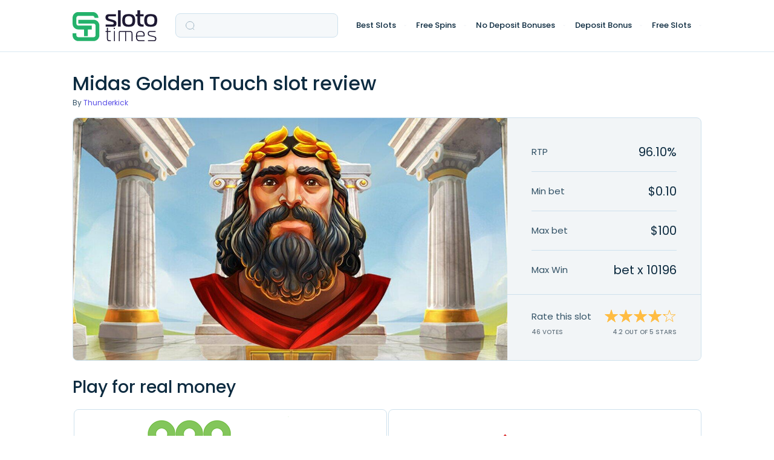

--- FILE ---
content_type: text/html; charset=UTF-8
request_url: https://slototimes.com/slots/midas-golden-touch/
body_size: 18620
content:
<!DOCTYPE html>
<html class="no-js" lang="en">

	<head>

		<meta charset="UTF-8">
        <meta name="viewport" content="width=device-width, height=device-height, initial-scale=1.0, maximum-scale=1.0, user-scalable=no">

        <link rel="canonical" href="https://slototimes.com/slots/midas-golden-touch/" />
		<style type="text/css">
					.heateor_sss_button_instagram span.heateor_sss_svg,a.heateor_sss_instagram span.heateor_sss_svg{background:radial-gradient(circle at 30% 107%,#fdf497 0,#fdf497 5%,#fd5949 45%,#d6249f 60%,#285aeb 90%)}
											.heateor_sss_horizontal_sharing .heateor_sss_svg,.heateor_sss_standard_follow_icons_container .heateor_sss_svg{
							color: #fff;
						border-width: 0px;
			border-style: solid;
			border-color: transparent;
		}
					.heateor_sss_horizontal_sharing .heateorSssTCBackground{
				color:#666;
			}
					.heateor_sss_horizontal_sharing span.heateor_sss_svg:hover,.heateor_sss_standard_follow_icons_container span.heateor_sss_svg:hover{
						border-color: transparent;
		}
		.heateor_sss_vertical_sharing span.heateor_sss_svg,.heateor_sss_floating_follow_icons_container span.heateor_sss_svg{
							color: #fff;
						border-width: 0px;
			border-style: solid;
			border-color: transparent;
		}
				.heateor_sss_vertical_sharing .heateorSssTCBackground{
			color:#666;
		}
						.heateor_sss_vertical_sharing span.heateor_sss_svg:hover,.heateor_sss_floating_follow_icons_container span.heateor_sss_svg:hover{
						border-color: transparent;
		}
		@media screen and (max-width:783px) {.heateor_sss_vertical_sharing{display:none!important}}		</style>
		<meta name='robots' content='index, follow, max-image-preview:large, max-snippet:-1, max-video-preview:-1' />

	<!-- This site is optimized with the Yoast SEO plugin v18.9 - https://yoast.com/wordpress/plugins/seo/ -->
	<title>≡ Midas Golden Touch Slot - Free Play and Review | RTP 96.1% | SlotoTimes</title>
	<meta name="description" content="Read a detailed review of Midas Golden Touch slot. Great game from Thunderkick with 0.961 RTP and high volatility. Learn more about layout, winning symbols and paylines" />
	<meta property="og:locale" content="en_US" />
	<meta property="og:type" content="article" />
	<meta property="og:title" content="≡ Midas Golden Touch Slot - Free Play and Review | RTP 96.1% | SlotoTimes" />
	<meta property="og:description" content="Read a detailed review of Midas Golden Touch slot. Great game from Thunderkick with 0.961 RTP and high volatility. Learn more about layout, winning symbols and paylines" />
	<meta property="og:url" content="https://slototimes.com/slots/midas-golden-touch/" />
	<meta property="og:site_name" content="Slototimes" />
	<meta property="article:modified_time" content="2023-05-08T11:01:46+00:00" />
	<meta name="twitter:card" content="summary_large_image" />
	<script type="application/ld+json" class="yoast-schema-graph">{"@context":"https://schema.org","@graph":[{"@type":"WebSite","@id":"https://slototimes.com/#website","url":"https://slototimes.com/","name":"Slototimes","description":"Just another WordPress site","potentialAction":[{"@type":"SearchAction","target":{"@type":"EntryPoint","urlTemplate":"https://slototimes.com/?s={search_term_string}"},"query-input":"required name=search_term_string"}],"inLanguage":"en"},{"@type":"WebPage","@id":"https://slototimes.com/slots/midas-golden-touch/#webpage","url":"https://slototimes.com/slots/midas-golden-touch/","name":"≡ Midas Golden Touch Slot - Free Play and Review | RTP 96.1% | SlotoTimes","isPartOf":{"@id":"https://slototimes.com/#website"},"datePublished":"2022-10-12T15:31:18+00:00","dateModified":"2023-05-08T11:01:46+00:00","description":"Read a detailed review of Midas Golden Touch slot. Great game from Thunderkick with 0.961 RTP and high volatility. Learn more about layout, winning symbols and paylines","breadcrumb":{"@id":"https://slototimes.com/slots/midas-golden-touch/#breadcrumb"},"inLanguage":"en","potentialAction":[{"@type":"ReadAction","target":["https://slototimes.com/slots/midas-golden-touch/"]}]},{"@type":"BreadcrumbList","@id":"https://slototimes.com/slots/midas-golden-touch/#breadcrumb","itemListElement":[{"@type":"ListItem","position":1,"name":"Casino Bonus Sites","item":"https://slototimes.com/"},{"@type":"ListItem","position":2,"name":"Slots","item":"https://slototimes.com/slots/"},{"@type":"ListItem","position":3,"name":"Midas Golden Touch"}]}]}</script>
	<!-- / Yoast SEO plugin. -->


<link rel='stylesheet' rel='preload' as='style' id='single-slot-css'  href='https://slototimes.com/wp-content/themes/gamblthm/front/assets/css/single-slot.css?ver=33' media='all' />
<style id='rocket-lazyload-inline-css'>
.rll-youtube-player{position:relative;padding-bottom:56.23%;height:0;overflow:hidden;max-width:100%;}.rll-youtube-player iframe{position:absolute;top:0;left:0;width:100%;height:100%;z-index:100;background:0 0}.rll-youtube-player img{bottom:0;display:block;left:0;margin:auto;max-width:100%;width:100%;position:absolute;right:0;top:0;border:none;height:auto;cursor:pointer;-webkit-transition:.4s all;-moz-transition:.4s all;transition:.4s all}.rll-youtube-player img:hover{-webkit-filter:brightness(75%)}.rll-youtube-player .play{height:72px;width:72px;left:50%;top:50%;margin-left:-36px;margin-top:-36px;position:absolute;background:url(https://slototimes.com/wp-content/plugins/rocket-lazy-load/assets/img/youtube.png) no-repeat;cursor:pointer}
</style>
<link rel="https://api.w.org/" href="https://slototimes.com/wp-json/" /><link rel="alternate" type="application/json+oembed" href="https://slototimes.com/wp-json/oembed/1.0/embed?url=https%3A%2F%2Fslototimes.com%2Fslots%2Fmidas-golden-touch%2F" />
<link rel="alternate" type="text/xml+oembed" href="https://slototimes.com/wp-json/oembed/1.0/embed?url=https%3A%2F%2Fslototimes.com%2Fslots%2Fmidas-golden-touch%2F&#038;format=xml" />
<script type="application/ld+json">{"@context":"https:\/\/schema.org\/","@type":"Review","itemReviewed":{"@type":"Game","name":"Midas Golden Touch","url":"https:\/\/slototimes.com\/slots\/midas-golden-touch\/","audience":{"@type":"PeopleAudience","suggestedMinAge":"21"},"gameItem":["Max. win"," Bonus game or special game"," Freespins"," Sticky re-spins"," Multiplier wilds"],"image":"https:\/\/slototimes.com\/wp-content\/cache\/thumb\/3d\/c022f686615c23d_518x318.jpg","copyrightHolder":"Thunderkick"},"reviewRating":{"@type":"Rating","ratingValue":"4.2","bestRating":"5","worstRating":"1"},"author":{"@type":"Person","name":"Leticia Miranda"},"reviewBody":"\nBe careful what you wish for with Midas Golden Touch. Based on the myth which saw King Midas given the gift of the golden touch, this 5-reel, 3 column slot has 15 paylines and multiplying wilds.\nThis slot is gorgeously designed. In the background, we see a marbled temple, to the foreground are the reels that turn golden during the bonus round. The slot is incredibly well thought out. From the superbly designed tiles to the background music to the animations, everything falls into place to create a beautiful slot experience.\n Symbols\nAll symbols are intricately designed. High-paying symbols take the form of precious items and King Midas himself. Low-paying symbols take the form of card suits, but these are still gorgeously designed and a true feast for the eyes.\nThe symbols, from highest to the lowest consist of:\n\nOn the scatter tile you will find the doors to the marble palace. Three or more scatters will trigger the bonus round. The number of spins is determined by the number of scatter tiles in play.\nThe wild tile is Midas\u2019 hands. It substitutes for all symbols bar the scatter and winnings will multiply according to the number of wilds within the winning payline. It also yields 75x with five-of-a-kind on a payline.\nKing Midas yields 75x with five-of-a-kind on a payline.\nThe golden crown yields 25x with five-of-a-kind on a payline.\nThe goblet yields 20x with five-of-a-kind on a payline.\nThe money chest yields 15x with five-of-a-kind on a payline.\nThe ace symbol yields 7.50x with five-of-a-kind on a payline.\nThe king symbol yields 7x with five-of-a-kind on a payline.\nThe queen symbol yields 6.50x with five-of-a-kind on a payline.\nThe jack symbol yields 6x with five-of-a-kind on a payline.\nThe 10 symbol yields 5.50x with five-of-a-kind on a payline.\nThe 9 symbol yields 5x with five-of-a-kind on a payline.\n\nFeatures\n\nThe wild symbol\n\nThe wild tile will substitute for any other symbol and will pay 75x with 5-of-a-kind on a payline. But there\u2019s more! Any payline which includes a wild symbol will also have a multiplier added to it depending on how many wilds are on that payline. One wild tile will multiply the win by x2, 2 wild tiles will multiply by x4, 3 by x8, 4 by x16 and 5 by a whopping x32.\n\nThe Bonus Round\n\nThree or more scatter symbols will trigger the bonus round. With 3 scatters you will receive 10 free spins. With 4 scatters you will receive 15 free spins and with 5 scatters, 20 free spins are awarded.\nDuring the bonus game, any win will trigger a sticky respin feature. The winning payline is locked in place and the reels spin (for free) once more. This will continue until no more tiles are locked within a winning payline. Collecting 3 or more scatters in 1 spin (this also included the free respins with the sticky feature) will grant the player another 10 free spins.\n\n\n In conclusion\nOn my first spin, I entered the bonus round and this kind of blew me away. This never happened to me, on any slot, so it left me with my mouth wide open. I also entered the bonus round with 4 scatters, so I was awarded 15 free spins.\nThe bonus game plays beautifully. It&#8217;s incredibly satisfying, especially when I managed to fill almost all the reels with one symbol and get a pretty nice win, ultimately winning 121x.\nAfter I went back to the base game I had a few other spins and I managed to get into the bonus round again. During this round, I hit another 3 scatters for a total of 20 free spins and ended up with a 141x win. After this, gameplay stabilised and the slot was slowly chipping away at my wins.\nThere are quite a few symbols in play so wins don\u2019t come as often but even the low-paying symbols yield a good win. Even the lowest paying symbol (the Jack with 3-of-a-kind) will still win you the bet amount. The volatility is set between medium to high here and there is a max win of 10,100x. With its mechanics and gorgeous gameplay, there is no doubt that both casual and pro players will find something to enjoy in this slot.\n\n"}</script><link rel="icon" href="https://slototimes.com/wp-content/uploads/2022/10/Favicon-slototimes.svg" sizes="32x32" />
<link rel="icon" href="https://slototimes.com/wp-content/uploads/2022/10/Favicon-slototimes.svg" sizes="192x192" />
<link rel="apple-touch-icon" href="https://slototimes.com/wp-content/uploads/2022/10/Favicon-slototimes.svg" />
<meta name="msapplication-TileImage" content="https://slototimes.com/wp-content/uploads/2022/10/Favicon-slototimes.svg" />
<noscript><style id="rocket-lazyload-nojs-css">.rll-youtube-player, [data-lazy-src]{display:none !important;}</style></noscript>
        <!-- Google Tag Manager -->
<script>(function(w,d,s,l,i){w[l]=w[l]||[];w[l].push(
        {'gtm.start': new Date().getTime(),event:'gtm.js'}
    );var f=d.getElementsByTagName(s)[0],
        j=d.createElement(s),dl=l!='dataLayer'?'&l='+l:'';j.async=true;j.src=
        'https://www.googletagmanager.com/gtm.js?id='+i+dl;f.parentNode.insertBefore(j,f);
    })(window,document,'script','dataLayer','GTM-K3QVGXW');</script>
<!-- End Google Tag Manager -->


				<link rel="preload" href="/wp-content/themes/gamblthm/front/assets/fonts/Poppins-Regular.woff" as="font" type="font/woff" crossorigin="anonymous">
				<link rel="preload" href="/wp-content/themes/gamblthm/front/assets/fonts/Poppins-Medium.woff" as="font" type="font/woff" crossorigin="anonymous">

	</head>

	<body class="slots-template-default single single-slots postid-20176">

	<!-- Google Tag Manager (noscript) -->
<noscript><iframe src="https://www.googletagmanager.com/ns.html?id=GTM-K3QVGXW" height="0" width="0" style="display:none;visibility:hidden"></iframe></noscript>
<!-- End Google Tag Manager (noscript) -->

		
        <header class="header">
            <div class="container">
                <div class="header__inner">

										
											<a href="https://slototimes.com" class="header__logo">
												<img width="140" height="30" src="data:image/svg+xml,%3Csvg%20xmlns='http://www.w3.org/2000/svg'%20viewBox='0%200%20140%2030'%3E%3C/svg%3E" alt="Slototimes" class="header__logo-img header__logo-img--desc" data-lazy-src="https://slototimes.com/wp-content/uploads/2022/10/Logo-slototimes.svg" /><noscript><img width="140" height="30" src="https://slototimes.com/wp-content/uploads/2022/10/Logo-slototimes.svg" alt="Slototimes" class="header__logo-img header__logo-img--desc" /></noscript>
												<img width="32" height="32" src="data:image/svg+xml,%3Csvg%20xmlns='http://www.w3.org/2000/svg'%20viewBox='0%200%2032%2032'%3E%3C/svg%3E" alt="Slototimes" class="header__logo-img header__logo-img--mob" data-lazy-src="https://slototimes.com/wp-content/uploads/2022/10/Favicon-slototimes.svg" /><noscript><img width="32" height="32" src="https://slototimes.com/wp-content/uploads/2022/10/Favicon-slototimes.svg" alt="Slototimes" class="header__logo-img header__logo-img--mob" /></noscript>
											</a>


											<div class="header__form">
											
<form action="" action="" method="GET" class="search-form search-form--header search-form-js" >

	<input type="hidden" name="action" value="search_by" />
	<input type="hidden" name="geo" value="" />
	<div class="search-form__search">
		<input class="search-form__input search-form__input-js" autocomplete="off" type="text" name="s" required="required" />
		<svg class="search-form__icon">
			<use xlink:href="https://slototimes.com/wp-content/themes/gamblthm/front/assets/img/sprite.svg#search"></use>
		</svg>
		<svg class="search-form__close search-form__close-js">
			<use xlink:href="https://slototimes.com/wp-content/themes/gamblthm/front/assets/img/sprite.svg#close"></use>
		</svg>
		<img width="60" height="60" class="search-form__loading search-form__loading-js" src="data:image/svg+xml,%3Csvg%20xmlns='http://www.w3.org/2000/svg'%20viewBox='0%200%2060%2060'%3E%3C/svg%3E" alt="" style="display:none" data-lazy-src="https://slototimes.com/wp-content/themes/gamblthm/front/assets/img/loading-circle.gif"><noscript><img width="60" height="60" class="search-form__loading search-form__loading-js" src="https://slototimes.com/wp-content/themes/gamblthm/front/assets/img/loading-circle.gif" alt="" style="display:none"></noscript>
	</div>
	<div class="search-form__result">
			<div class="search-form__result-wrap tab-block-js">

				<ul class="search-form__result-header result-header result-header-js">
					<!-- <li class="result-header__item tab-item-js" data-tab='0'>Bonuses</li> -->
					<!-- <li class="result-header__item tab-item-js" data-tab='1'>Bonuses</li> -->
				</ul>

				<div class="search-form__result-content result-content result-content-js">

				  	<!-- <div class="result-content__block result-content__block-js tab-content-js">
							<a href="" class="result-content__link">
								<div class="result-content__img">
									<img src="" alt="">
								</div>
									<p class="result-content__text">Register + Get 55 Free Spins on Starburst slot Game</p>
							</a>
							<a href="" class="result-content__link">
								<div class="result-content__img">
									<img src="" alt="">
								</div>
									<p class="result-content__text">Register + Get 55 Free Spins on Starburst slot Game</p>
							</a>
						</div> -->
				</div>

			</div>
			<div class="search-form__empty">
					<picture>
						<source data-lazy-srcset="https://slototimes.com/wp-content/themes/gamblthm/front/assets/img/search-empty.webp" type="image/webp">
						<img src="data:image/svg+xml,%3Csvg%20xmlns='http://www.w3.org/2000/svg'%20viewBox='0%200%2080%2080'%3E%3C/svg%3E" alt="" loading="lazy" width="80" height="80" class="search-form__empty-img" data-lazy-src="https://slototimes.com/wp-content/themes/gamblthm/front/assets/img/search-empty.png"><noscript><img src="https://slototimes.com/wp-content/themes/gamblthm/front/assets/img/search-empty.png" alt="" loading="lazy" width="80" height="80" class="search-form__empty-img"></noscript>
					</picture>
					<p class="search-form__empty-title">Oopssss</p>
					<p class="search-form__empty-text">No results</p>
			</div>
	</div>
</form>
											</div>
																				<button class="header__hamburger hamburger hamburger-js">
											<svg class="hamburger__img hamburger__close">
												<use xlink:href="https://slototimes.com/wp-content/themes/gamblthm/front/assets/img/sprite.svg#ham-open"></use>
											</svg>
											<svg class="hamburger__img hamburger__open">
												<use xlink:href="https://slototimes.com/wp-content/themes/gamblthm/front/assets/img/sprite.svg#close"></use>
											</svg>
										</button>


										<div class="header__menu header__menu-js">
											<ul class="menu"><li class="menu__item menu__item--children menu__item--children-js"><a class='menu__item-link' href='javascript:void(0)'>Best Slots</a><div class='sub-menu sub-menu-js accordion-js accordion-mob-js'><div class="sub-menu__title">
								<button class="sub-menu__back sub-menu__back-js">
									<svg>
										<use xlink:href="https://slototimes.com/wp-content/themes/gamblthm/front/assets/img/sprite.svg#sub-menu-back"></use>
									</svg>
								</button>
								<a href="/">Best Slots</a> <span>1,216</span></div><div class="sub-menu__inner"><div class="sub-menu__col"><div class="sub-menu__item"><div class="sub-menu__sub-title accordion-title-js">Best Slots Providers</div><ul class="sub-menu__list accordion-content-js"><li><a href="/slots-provider/playn-go/"><span></span>Play'n GO</a></li><li><a href="/slots-provider/netent/"><span></span>NetEnt</a></li><li><a href="/slots-provider/red-tiger-gaming/"><span></span>Red Tiger</a></li><li><a href="/slots-provider/yggdrasil/"><span></span>Yggdrasil</a></li><li><a href="/slots-provider/betsoft/"><span></span>Betsoft</a></li><li><a href="/slots-provider/quickspin/"><span></span>Quickspin</a></li><li><a href="/slots-provider/elk-studios/"><span></span>Elk</a></li><li><a href="/slots-provider/pragmatic-play/"><span></span>Pragmatic Play</a></li><li><a href="/slots-provider/nolimit-city/"><span></span>Nolimit City</a></li><li><a href="/slots-provider/endorphina/"><span></span>Endorphina</a></li></ul></div></div><div class="sub-menu__col"><div class="sub-menu__item"><div class="sub-menu__sub-title accordion-title-js">New Slots Providers</div><ul class="sub-menu__list accordion-content-js"><li><a href="/slots-provider/big-time-gaming/"><span></span>Big Time Gaming</a></li><li><a href="/slots-provider/evoplay-entertainment/"><span></span>Evoplay Entertainment</a></li><li><a href="/slots-provider/kalamba-games/"><span></span>Kalamba Games</a></li><li><a href="/slots-provider/booming-games/"><span></span>Booming Games</a></li><li><a href="/slots-provider/push-gaming/"><span></span>Push Gaming</a></li><li><a href="/slots-provider/playson/"><span></span>Playson</a></li><li><a href="/slots-provider/tom-horn-gaming/"><span></span>Tom Horn Gaming</a></li><li><a href="/slots-provider/wazdan/"><span></span>Wazdan</a></li><li><a href="/slots-provider/redrake-gaming/"><span></span>RedRake Gaming</a></li><li><a href="/slots-provider/thunderkick/"><span></span>Thunderkick</a></li></ul></div></div></div></div></li><li class="menu__item menu__item--children menu__item--children-js"><a class='menu__item-link' href='javascript:void(0)'>Free Spins</a><div class='sub-menu sub-menu-js accordion-js accordion-mob-js'><div class="sub-menu__title">
								<button class="sub-menu__back sub-menu__back-js">
									<svg>
										<use xlink:href="https://slototimes.com/wp-content/themes/gamblthm/front/assets/img/sprite.svg#sub-menu-back"></use>
									</svg>
								</button>
								<a href="/free-spins/">Free Spins</a> <span>13</span></div><div class="sub-menu__inner"><div class="sub-menu__col"><div class="sub-menu__item"><div class="sub-menu__sub-title accordion-title-js">By Type</div><ul class="sub-menu__list accordion-content-js"><li><a href="/free-spins/free-spins-bonus-codes/"><span></span>Free Spins Bonus Codes</a></li><li><a href="/free-spins/daily-free-spins/"><span></span>Daily Free Spins</a></li><li><a href="/free-spins/free-spins-mobile/"><span></span>Free Spins on Mobile Casino</a></li></ul></div></div><div class="sub-menu__col"><div class="sub-menu__item"><div class="sub-menu__sub-title accordion-title-js">By Number of Spins</div><ul class="sub-menu__list accordion-content-js"><li><a href="/free-spins/50-free-spins/"><span></span>50 Free Spins</a></li><li><a href="/free-spins/100-free-spins/"><span></span>100 Free Spins</a></li><li><a href="/free-spins/200-free-spins/"><span></span>200 Free Spins</a></li></ul></div></div></div></div></li><li class="menu__item menu__item--children menu__item--children-js"><a class='menu__item-link' href='javascript:void(0)'>No Deposit Bonuses</a><div class='sub-menu sub-menu-js accordion-js accordion-mob-js'><div class="sub-menu__title">
								<button class="sub-menu__back sub-menu__back-js">
									<svg>
										<use xlink:href="https://slototimes.com/wp-content/themes/gamblthm/front/assets/img/sprite.svg#sub-menu-back"></use>
									</svg>
								</button>
								<a href="/no-deposit-bonuses/">No Deposit Bonuses</a> <span>7</span></div><div class="sub-menu__inner"><div class="sub-menu__col"><div class="sub-menu__item"><div class="sub-menu__sub-title accordion-title-js">By Type</div><ul class="sub-menu__list accordion-content-js"><li><a href="/no-deposit-bonuses/no-deposit-welcome-bonuses/"><span></span>No Deposit Sign Up Bonuses</a></li><li><a href="/no-deposit-bonuses/free-money/"><span></span>Free Money No Deposit Casino</a></li><li><a href="/no-deposit-bonuses/no-deposit-bonus-codes/"><span></span>No Deposit Bonus Codes</a></li><li><a href="/no-deposit-bonuses/no-deposit-bonus-codes-instant-play/"><span></span>No Deposit Codes with instant Play</a></li></ul></div></div></div></div></li><li class="menu__item menu__item--children menu__item--children-js"><a class='menu__item-link' href='javascript:void(0)'>Deposit Bonus</a><div class='sub-menu sub-menu-js accordion-js accordion-mob-js'><div class="sub-menu__title">
								<button class="sub-menu__back sub-menu__back-js">
									<svg>
										<use xlink:href="https://slototimes.com/wp-content/themes/gamblthm/front/assets/img/sprite.svg#sub-menu-back"></use>
									</svg>
								</button>
								<a href="/deposit-bonus/">Deposit Bonus</a> <span>169</span></div><div class="sub-menu__inner"><div class="sub-menu__col"><div class="sub-menu__item"><div class="sub-menu__sub-title accordion-title-js">By Type</div><ul class="sub-menu__list accordion-content-js"><li><a href="/deposit-bonus/1st-deposit-casino-bonus/"><span></span>First Deposit Bonuses</a></li><li><a href="/deposit-bonus/welcome-bonus/"><span></span>Welcome Bonuses</a></li><li><a href="/deposit-bonus/cashback/"><span></span>Cashback Bonuses</a></li><li><a href="/deposit-bonus/no-wagering-casino/"><span></span>No Wager Casino Bonuses</a></li><li><a href="/deposit-bonus/high-holler/"><span></span>High Roller Bonuses</a></li></ul></div></div></div></div></li><li class="menu__item menu__item--children menu__item--children-js"><a class='menu__item-link' href='javascript:void(0)'>Free Slots</a><div class='sub-menu sub-menu-js accordion-js accordion-mob-js'><div class="sub-menu__title">
								<button class="sub-menu__back sub-menu__back-js">
									<svg>
										<use xlink:href="https://slototimes.com/wp-content/themes/gamblthm/front/assets/img/sprite.svg#sub-menu-back"></use>
									</svg>
								</button>
								<a href="/slots/">Free Slots</a> <span>1,216</span></div><div class="sub-menu__inner"><div class="sub-menu__col"><div class="sub-menu__item"><div class="sub-menu__sub-title accordion-title-js">By NetEnt</div><ul class="sub-menu__list accordion-content-js"><li><a href="/slots/starburst/"><span></span>Starburst</a></li><li><a href="/slots/aloha-cluster-pays/"><span></span>Aloha! Cluster Pays</a></li><li><a href="/slots/gonzo-s-quest/"><span></span>Gonzo's Quest</a></li><li><a href="/slots/dead-or-alive/"><span></span>Dead or Alive</a></li><li><a href="/slots/wolf-gold/"><span></span>Wolf Gold</a></li></ul></div></div></div></div></li></ul>										</div>
                </div>
            </div>
        </header>


<div class="single-slot">
	<div class="container">

		<div class="single-slot__header">
			<h1 class="single-slot__title">Midas Golden Touch slot review</h1>
							<p class="single-slot__provider">By					<a href="https://slototimes.com/slots-provider/thunderkick/">
						Thunderkick					</a>
				</p>
					</div>

		<div class="single-slot__content">
			<div class="single-slot__content-img show-iframe-wrap-js ">
				<img srcset="https://slototimes.com/wp-content/cache/thumb/3d/c022f686615c23d_1920x633.jpg 1920w, https://slototimes.com/wp-content/cache/thumb/3d/c022f686615c23d_769x253.jpg 769w, https://slototimes.com/wp-content/cache/thumb/3d/c022f686615c23d_576x189.jpg 576w, https://slototimes.com/wp-content/cache/thumb/3d/c022f686615c23d_321x105.jpg 321w" sizes="(max-width: 1200px) 769px, (max-width: 992px) 576px, (max-width: 576px) 321px, 1920px"					src="https://slototimes.com/wp-content/cache/thumb/3d/c022f686615c23d_1920x633.jpg" alt="Midas Golden Touch Slot"
					data-no-lazy="1" width="144" height="88">
				<!-- <iframe loading="lazy" src="about:blank" data-rocket-lazyload="fitvidscompatible" data-lazy-src="https://games-twincasino.igamingcloud.com/en/10250"></iframe><noscript><iframe src="https://games-twincasino.igamingcloud.com/en/10250"></iframe></noscript> -->
				
				<div class="single-slot__buttons-wrap">
					<button type="button" class="btn btn--blue single-slot__btn-real lazy-scroll-js"
					        data-scroll="list">
						Play for Real Money					</button>
					<svg class="btn__icon-close btn__icon-close-js">
						<use
							xlink:href="https://slototimes.com/wp-content/themes/gamblthm/front/assets/img/sprite.svg#close-ligth"></use>
					</svg>
				</div>

			</div>
			<div class="single-slot__content-info">
				<div class="single-slot__content-middle">
											<p class="single-slot__content-item">
							<span>RTP</span>
							<span>96.10%</span>
						</p>
										<span class="single-slot__line"></span>
											<p class="single-slot__content-item">
							<span>Min bet</span>
							<span>$0.10</span>
						</p>
										<span class="single-slot__line"></span>
											<p class="single-slot__content-item">
							<span>Max bet</span>
							<span>$100</span>
						</p>
										<span class="single-slot__line"></span>
											<p class="single-slot__content-item">
							<span>Max Win</span>
							<span>bet x 10196</span>
						</p>
									</div>
				<div class="single-slot__content-rating">
					<div class="single-slot__content-rating-vote">
						<span>Rate this slot</span>
						<span class="single-slot__content-value">
                        <span class="slot-rating-votes-js">46</span>
                             votes                    </span>
					</div>
					<div class="single-slot__content-rating-value">
						<div class="slot-rating-js single-slot__content-stars"
						     data-slot-id="20176">
							<span class="slot-rating-inner-js single-slot__content-stars-inner"
							      data-width="84%"
							      style="width: 84%;"></span>
						</div>
						<span class="single-slot__content-value slot-rating-value-js">
                        4.2 out of 5 stars                    </span>
						<span
							class="slot-rating-message-js single-slot__content-value single-slot__content-message">Thanks for rating</span>
					</div>
				</div>
			</div>
		</div>

	</div>
</div>


	
    <div class="container">
					<div class="related-coupons-slider">
    <h2 class="related-coupons-slider__title">Play for real money</h2>

    <div class="related-coupons-slider__slider related-coupons-slider__slider-js owl-carousel d-none">
		
<div class="related-coupons-slider__item coupon-modal-js empty_coupon_code">
	<div class="related-coupons-slider__item-logo">
		<a href="https://slototimes.com/casinos/888-casino-bonus/">
			<img width="82" height="70" src="data:image/svg+xml,%3Csvg%20xmlns='http://www.w3.org/2000/svg'%20viewBox='0%200%2082%2070'%3E%3C/svg%3E" alt="888 Casino bonus code" data-lazy-src="https://slototimes.com/wp-content/uploads/casinos/716/logo_logo_logo_logo_888-casino.png" /><noscript><img width="82" height="70" src="https://slototimes.com/wp-content/uploads/casinos/716/logo_logo_logo_logo_888-casino.png" alt="888 Casino bonus code" /></noscript>
		</a>
	</div>
	<div class="related-coupons-slider__item-content">
		<span class="related-coupons-slider__item-amount">$20 No Deposit Bonus</span>

		<a rel="nofollow" href="https://slototimes.com/coupons/888-nj-casino-no-deposit-offer-play-with-20-free-bonus/" target="_blank" class="related-coupons-slider__item-title open-coupon-js">
			888 NJ Casino No Deposit Offer &#8211; Play With $20 Free Bonus		</a>

		<div class="related-coupons-slider__item-button">
			<a rel="nofollow" href="https://slototimes.com/coupons/888-nj-casino-no-deposit-offer-play-with-20-free-bonus/" target="_blank" class="coupon-button open-coupon-js">Get Bonus <svg class="icon">
			 <use xlink:href="https://slototimes.com/wp-content/themes/gamblthm/front/assets/img/sprite.svg#double-arrow"></use></svg></a>		</div>

		<div class="related-coupons-slider__item-tandc">
			
<div class="coupon-tandc">
    <button class="coupon-tandc__toggler">T&Cs Apply</button>

    <div class="coupon-tandc__content scroll-block">

		      <p class="coupon-tandc__content-text coupon-tandc__content-text-js">
				<span class="coupon-tandc__content-short">21+,  | New New Jersey players only. One-time offer valid from 2/26/20 and until further</span><span class="coupon-tandc__content-dots">...</span><span class="coupon-tandc__content-rest"> notice. Bonus is only valid if claimed by communication within 48 hours. Bonus must be wagered 30 times within 60 days from granting. Wagering contributions apply and vary by game. Bonus is valid for Casino games only. Withdrawal restrictions and full terms & conditions apply. <a class="tands--gtag" href="https://slototimes.com/coupons/888-nj-casino-no-deposit-offer-play-with-20-free-bonus/" rel="nofollow" target="_blank">Full Bonus T&C</a></span>
       	<button class="coupon-tandc__content-more coupon-tandc__content-more-js" type="button">
				 <svg>
							<use xlink:href="https://slototimes.com/wp-content/themes/gamblthm/front/assets/img/sprite.svg#arrow"></use>
						</svg>
				 </button>

			</p>

	    </div>
</div>
		</div>

	</div>
</div>
<div class="related-coupons-slider__item coupon-modal-js has_coupon_code">
	<div class="related-coupons-slider__item-logo">
		<a href="https://slototimes.com/casinos/pokerstars-bonus/">
			<img width="82" height="70" src="data:image/svg+xml,%3Csvg%20xmlns='http://www.w3.org/2000/svg'%20viewBox='0%200%2082%2070'%3E%3C/svg%3E" alt="PokerStars Casino bonus code" data-lazy-src="https://slototimes.com/wp-content/uploads/2022/12/pokerstars-logo.png" /><noscript><img width="82" height="70" src="https://slototimes.com/wp-content/uploads/2022/12/pokerstars-logo.png" alt="PokerStars Casino bonus code" /></noscript>
		</a>
	</div>
	<div class="related-coupons-slider__item-content">
		<span class="related-coupons-slider__item-amount">$600 bonus</span>

		<a rel="nofollow" href="https://slototimes.com/coupons/receive-up-to-600-in-bonus-funds-by-using-this-opening-deal-for-nj/" target="_blank" class="related-coupons-slider__item-title open-coupon-js">
			Receive Up to $600 in Bonus Funds by Using This Opening Deal For NJ		</a>

		<div class="related-coupons-slider__item-button">
			<a rel="nofollow" href="https://slototimes.com/coupons/receive-up-to-600-in-bonus-funds-by-using-this-opening-deal-for-nj/" target="_blank" class="coupon-button open-coupon-js">Get Bonus <svg class="icon">
			 <use xlink:href="https://slototimes.com/wp-content/themes/gamblthm/front/assets/img/sprite.svg#double-arrow"></use></svg></a>		</div>

		<div class="related-coupons-slider__item-tandc">
			
<div class="coupon-tandc">
    <button class="coupon-tandc__toggler">T&Cs Apply</button>

    <div class="coupon-tandc__content scroll-block">

		      <p class="coupon-tandc__content-text coupon-tandc__content-text-js">
				<span class="coupon-tandc__content-short">21+,  | This offer is valid from June 17, 2020, and ongoing thereafter. This promotion i</span><span class="coupon-tandc__content-dots">...</span><span class="coupon-tandc__content-rest">s only available to real money verified New Jersey players who have never made a real money deposit on PokerStars, Fox Bet, or PokerStars Casino. This promotional offer (“Offer”) requires you to make a minimum first deposit of $10 up to $600 (“Eligible Deposit”) for a chance to receive a bonus amount in relation to your first deposit (“Reward”). Player may make up to 3 (three) eligible deposits so as to receive the maximum reward payable under this offer, provided that all eligible deposits: (i) must be made within 60 (sixty) days from the date of the first eligible deposit; and (ii) are made using the Bonus Code ‘STARS600’ Full Terms apply. <a class="tands--gtag" href="https://slototimes.com/coupons/receive-up-to-600-in-bonus-funds-by-using-this-opening-deal-for-nj/" rel="nofollow" target="_blank">Full Bonus T&C</a></span>
       	<button class="coupon-tandc__content-more coupon-tandc__content-more-js" type="button">
				 <svg>
							<use xlink:href="https://slototimes.com/wp-content/themes/gamblthm/front/assets/img/sprite.svg#arrow"></use>
						</svg>
				 </button>

			</p>

	    </div>
</div>
		</div>

	</div>
</div>    </div>

	<button type="button" class="btn related-coupons-slider__btn-all lazy-scroll-js"
	        data-scroll="list">
		All Casinos		<svg class="btn__icon">
			<use xlink:href="https://slototimes.com/wp-content/themes/gamblthm/front/assets/img/sprite.svg#double-arrow"></use>
		</svg>
	</button>

</div>
		
		
		    </div>










<div class="basic-info">
	<div class="container">
		<h2 class="basic-info__title">
            Midas Golden Touch Basic info        </h2>
		<div class="basic-info__wrap">
			<div class="basic-info__col">
									<p class="basic-info__line">
						<span>Game provider</span>
						<span>
															<a href="https://slototimes.com/slots-provider/thunderkick/">Thunderkick</a>
													</span>
					</p>
													<p class="basic-info__line">
						<span>Release Date</span>
						<span>4/2019</span>
					</p>
													<p class="basic-info__line">
						<span>RTP</span>
						<span>96.10%</span>
					</p>
													<p class="basic-info__line">
						<span>Game Technology</span>
						<span>HTML5</span>
					</p>
							</div>

			<div class="basic-info__col">
									<p class="basic-info__line">
						<span>Popularity</span>
						<span>Medium</span>
					</p>
													<p class="basic-info__line">
						<span>Min bet</span>
						<span>$0.10</span>
					</p>
				
									<p class="basic-info__line">
						<span>Max bet</span>
						<span>$100</span>
					</p>
				
									<p class="basic-info__line">
						<span>Max Win</span>
						<span>bet x 10196</span>
					</p>
				
									<p class="basic-info__line">
						<span>Gamble Feature</span>
						<span>Max. win, Bonus game or special game, Freespins, Sticky re-spins, Multiplier wilds</span>
					</p>
				

			</div>
			<div class="basic-info__col">
									<p class="basic-info__line">
						<span>Layout</span>
						<span>5x3</span>
					</p>
													<p class="basic-info__line">
						<span>Devices</span>
						<span>Support all devices</span>
					</p>
				
									<p class="basic-info__line">
						<span>Configurable Winlines</span>
						<span>No						</span>
					</p>
				
									<p class="basic-info__line">
						<span>Volatility</span>
						<span>High</span>
					</p>
				
									<p class="basic-info__line">
						<span>Progressive Jackpot</span>
						<span>No</span>
					</p>
							</div>
		</div>
	</div>
</div>

<section class="content-rule content-rule--front">
	<div class="container">

		
		
			<div class="toc show-more-js toc-js">
			<label class="toc__title show-more-btn-js">
				Table of Content				<svg class="icon">
					<use xlink:href="https://slototimes.com/wp-content/themes/gamblthm/front/assets/img/sprite.svg#arrow"></use>
				</svg>
			</label>
			<div class="toc__content show-more-content-js scroll-block">
				<ol>
<li class="tag tag_2"><a href="#features">Features</a></li>
<li class="tag tag_2"><a href="#faq">FAQ</a></li>
</ol>
			</div>
	</div>

		<div>
<p>Be careful what you wish for with <b>Midas Golden Touch</b>. Based on the myth which saw King Midas given the gift of the golden touch, this 5-reel, 3 column slot has 15 paylines and multiplying wilds.</p>
<p>This slot is gorgeously designed. In the background, we see a marbled temple, to the foreground are the reels that turn golden during the bonus round. The slot is incredibly well thought out. From the superbly designed tiles to the background music to the animations, everything falls into place to create a beautiful slot experience.</p>
<p><b> Symbols</b></p>
<p>All symbols are intricately designed. High-paying symbols take the form of precious items and King Midas himself. Low-paying symbols take the form of card suits, but these are still gorgeously designed and a true feast for the eyes.</p>
<p>The symbols, from highest to the lowest consist of:</p>
<ul>
<li>On the <b>scatter tile</b> you will find the doors to the marble palace. Three or more scatters will trigger the bonus round. The number of spins is determined by the number of scatter tiles in play.</li>
<li><b>The wild tile</b> is Midas&rsquo; hands. It substitutes for all symbols bar the scatter and winnings will multiply according to the number of wilds within the winning payline. It also yields 75x with five-of-a-kind on a payline.</li>
<li><b>King Midas</b> yields 75x with five-of-a-kind on a payline.</li>
<li><b>The golden crown</b> yields 25x with five-of-a-kind on a payline.</li>
<li><b>The goblet</b> yields 20x with five-of-a-kind on a payline.</li>
<li><b>The money chest</b> yields 15x with five-of-a-kind on a payline.</li>
<li><b>The ace symbol</b> yields 7.50x with five-of-a-kind on a payline.</li>
<li><b>The king symbol</b> yields 7x with five-of-a-kind on a payline.</li>
<li><b>The queen symbol</b> yields 6.50x with five-of-a-kind on a payline.</li>
<li><b>The jack symbol</b> yields 6x with five-of-a-kind on a payline.</li>
<li><b>The 10 symbol</b> yields 5.50x with five-of-a-kind on a payline.</li>
<li><b>The 9 symbol</b> yields 5x with five-of-a-kind on a payline.</li>
</ul>
<h2 id="features">Features</h2>
<ul>
<li>The wild symbol</li>
</ul>
<p>The wild tile will substitute for any other symbol and will pay 75x with 5-of-a-kind on a payline. But there&rsquo;s more! Any payline which includes a wild symbol will also have a multiplier added to it depending on how many wilds are on that payline. One wild tile will multiply the win by x2, 2 wild tiles will multiply by x4, 3 by x8, 4 by x16 and 5 by a whopping x32.</p>
<ul>
<li>The Bonus Round</li>
</ul>
<p>Three or more scatter symbols will trigger the bonus round. With 3 scatters you will receive 10 free spins. With 4 scatters you will receive 15 free spins and with 5 scatters, 20 free spins are awarded.</p>
<p>During the bonus game, any win will trigger a sticky respin feature. The winning payline is locked in place and the reels spin (for free) once more. This will continue until no more tiles are locked within a winning payline. Collecting 3 or more scatters in 1 spin (this also included the free respins with the sticky feature) will grant the player another 10 free spins.</p>
<div class="related-coupons" id="list">
    <h2 class="related-coupons__title" id="online-casinos-where-you-can-play-midas-golden-touch">Online Casinos Where You Can Play Midas Golden Touch</h2>
	        <div class="single-slot__bottom">
			Choose among US online casinos with Midas Golden Touch from Thunderkick. We have collected the best free spins offers and other valuable bonuses to claim on Midas Golden Touch Slot        </div>
	    <div class="related-coupons__wrap related-coupons-slot-wrap-js">
		
<div class="casino-coupon coupon-modal-js casino-coupon--gtag empty_coupon_code casino-coupon--type " data-coupon_id="5219" data-coupon_code="" data-coupon_title="888 NJ Casino No Deposit Offer &ndash; Play With $20 Free Bonus" data-affiliate_url="https://slototimes.com/coupons/888-nj-casino-no-deposit-offer-play-with-20-free-bonus/" data-casino_name="888 Casino" data-casino_link="https://slototimes.com/casinos/888-casino-bonus/" data-casino_logo="https://slototimes.com/wp-content/uploads/casinos/716/logo_logo_logo_logo_888-casino.png">

  <div class="casino-coupon__labels">
    
          <div class="casino-coupon__available">
        <img width="30" height="30" src="data:image/svg+xml,%3Csvg%20xmlns='http://www.w3.org/2000/svg'%20viewBox='0%200%2030%2030'%3E%3C/svg%3E" alt="US" title="US" data-lazy-src="https://slototimes.com/wp-content/themes/gamblthm/front/assets/img/flags/US.svg"><noscript><img width="30" height="30" src="https://slototimes.com/wp-content/themes/gamblthm/front/assets/img/flags/US.svg" alt="US" title="US"></noscript>        <svg class="casino-coupon__available-icon">
          <use xlink:href="https://slototimes.com/wp-content/themes/gamblthm/front/assets/img/sprite.svg#available-check"></use>
        </svg>
      </div>
    
          <div class="casino-coupon__verified">
        <svg class="casino-coupon__verified-icon">
          <use xlink:href="https://slototimes.com/wp-content/themes/gamblthm/front/assets/img/sprite.svg#available-check"></use>
        </svg>
        VERIFIED      </div>
    
          <div class="casino-coupon__label">
        Offer Valid for Midas Golden Touch Slot      </div>
      </div>

      <div class="casino-coupon__logo">
      <a href="https://slototimes.com/casinos/888-casino-bonus/">
        <img width="293" height="90" src="data:image/svg+xml,%3Csvg%20xmlns='http://www.w3.org/2000/svg'%20viewBox='0%200%20293%2090'%3E%3C/svg%3E" alt="888 Casino review" data-lazy-src="https://slototimes.com/wp-content/uploads/casinos/716/logo_logo_logo_logo_888-casino.png"><noscript><img width="293" height="90" src="https://slototimes.com/wp-content/uploads/casinos/716/logo_logo_logo_logo_888-casino.png" alt="888 Casino review"></noscript></a>
    </div>
  
  <div class="casino-coupon__content">
        <a rel="nofollow" href="https://slototimes.com/coupons/888-nj-casino-no-deposit-offer-play-with-20-free-bonus/" target="_blank" class="casino-coupon__title open-coupon-js">888 NJ Casino No Deposit Offer &ndash; Play With $20 Free Bonus</a>
  </div>

  <div class="casino-coupon__props">

          <p class="casino-coupon__props-item">
        <span>Bonus type:</span>
        No Deposit, Low Wagering, Free Play, Sign Up, Free Money, Welcome Bonus, Registration      </p>
    
          <p class="casino-coupon__props-item">
        <span>Min Deposit:</span>
        No Deposit      </p>
    
    
    
  </div>

  <div class="casino-coupon__button">
    <a rel="nofollow" href="https://slototimes.com/coupons/888-nj-casino-no-deposit-offer-play-with-20-free-bonus/" target="_blank" class="coupon-button open-coupon-js">Get Bonus <svg class="icon">
			 <use xlink:href="https://slototimes.com/wp-content/themes/gamblthm/front/assets/img/sprite.svg#double-arrow"></use></svg></a>  </div>

  <div class="casino-coupon__footer">
    <div class="casino-coupon__tands">
      
<div class="coupon-tandc">
    <button class="coupon-tandc__toggler">T&amp;Cs Apply</button>

    <div class="coupon-tandc__content scroll-block">

		      <p class="coupon-tandc__content-text coupon-tandc__content-text-js">
				<span class="coupon-tandc__content-short">21+,  | New New Jersey players only. One-time offer valid from 2/26/20 and until further notice. Bonus is only valid if claimed by communication within 48 hours. Bonus must be wagered 30 times within 60 days from granting. Wagering c</span><span class="coupon-tandc__content-dots">...</span><span class="coupon-tandc__content-rest">ontributions apply and vary by game. Bonus is valid for Casino games only. Withdrawal restrictions and full terms &amp; conditions apply. <a class="tands--gtag" href="https://slototimes.com/coupons/888-nj-casino-no-deposit-offer-play-with-20-free-bonus/" rel="nofollow" target="_blank">Full Bonus T&amp;C</a></span>
       	<button class="coupon-tandc__content-more coupon-tandc__content-more-js" type="button">
				 <svg>
							<use xlink:href="https://slototimes.com/wp-content/themes/gamblthm/front/assets/img/sprite.svg#arrow"></use>
						</svg>
				 </button>

			</p>

	    </div>
</div>
    </div>

    
      <div class="casino-coupon__desc show-more-js active">
        <button class="casino-coupon__desc-btn show-more-btn-js" data-show="Show Details" data-less="Show Less">
          <span>
            Show Details          </span>
          <svg class="casino-coupon__desc-icon casino-coupon__desc-icon--mob">
            <use xlink:href="https://slototimes.com/wp-content/themes/gamblthm/front/assets/img/sprite.svg#double-arrow"></use>
          </svg>
          <svg class="casino-coupon__desc-icon casino-coupon__desc-icon--desctop">
            <use xlink:href="https://slototimes.com/wp-content/themes/gamblthm/front/assets/img/sprite.svg#coupon-description"></use>
          </svg>
        </button>
        <div class="casino-coupon__desc-text show-more-content-js">
          At 888 Casino you can begin playing your favorite slots with free funds right away thanks to No Deposit Bonus! NJ players only need to sign-up and verify their account to qualify for a neat $20 No Deposit Bonus. Hopefully these funds will help you out a plenty!        </div>
      </div>

    
  </div>

</div>

<div class="casino-coupon coupon-modal-js casino-coupon--gtag has_coupon_code casino-coupon--type " data-coupon_id="21063" data-coupon_code="STARS600" data-coupon_title="Receive Up to $600 in Bonus Funds by Using This Opening Deal For NJ" data-affiliate_url="https://slototimes.com/coupons/receive-up-to-600-in-bonus-funds-by-using-this-opening-deal-for-nj/" data-casino_name="PokerStars Casino" data-casino_link="https://slototimes.com/casinos/pokerstars-bonus/" data-casino_logo="https://slototimes.com/wp-content/uploads/2022/12/pokerstars-logo.png">

  <div class="casino-coupon__labels">
    
          <div class="casino-coupon__available">
        <img width="30" height="30" src="data:image/svg+xml,%3Csvg%20xmlns='http://www.w3.org/2000/svg'%20viewBox='0%200%2030%2030'%3E%3C/svg%3E" alt="US" title="US" data-lazy-src="https://slototimes.com/wp-content/themes/gamblthm/front/assets/img/flags/US.svg"><noscript><img width="30" height="30" src="https://slototimes.com/wp-content/themes/gamblthm/front/assets/img/flags/US.svg" alt="US" title="US"></noscript>        <svg class="casino-coupon__available-icon">
          <use xlink:href="https://slototimes.com/wp-content/themes/gamblthm/front/assets/img/sprite.svg#available-check"></use>
        </svg>
      </div>
    
          <div class="casino-coupon__verified">
        <svg class="casino-coupon__verified-icon">
          <use xlink:href="https://slototimes.com/wp-content/themes/gamblthm/front/assets/img/sprite.svg#available-check"></use>
        </svg>
        VERIFIED      </div>
    
          <div class="casino-coupon__label">
        Offer Valid for Midas Golden Touch Slot      </div>
      </div>

      <div class="casino-coupon__logo">
      <a href="https://slototimes.com/casinos/pokerstars-bonus/">
        <img width="160" height="80" src="data:image/svg+xml,%3Csvg%20xmlns='http://www.w3.org/2000/svg'%20viewBox='0%200%20160%2080'%3E%3C/svg%3E" alt="PokerStars Casino review" data-lazy-src="https://slototimes.com/wp-content/uploads/2022/12/pokerstars-logo.png"><noscript><img width="160" height="80" src="https://slototimes.com/wp-content/uploads/2022/12/pokerstars-logo.png" alt="PokerStars Casino review"></noscript></a>
    </div>
  
  <div class="casino-coupon__content">
        <a rel="nofollow" href="https://slototimes.com/coupons/receive-up-to-600-in-bonus-funds-by-using-this-opening-deal-for-nj/" target="_blank" class="casino-coupon__title open-coupon-js">Receive Up to $600 in Bonus Funds by Using This Opening Deal For NJ</a>
  </div>

  <div class="casino-coupon__props">

          <p class="casino-coupon__props-item">
        <span>Bonus type:</span>
        Coupon, Code, Welcome Bonus, Registration, Sign Up, Deposit Bonus, First Deposit Bonus      </p>
    
          <p class="casino-coupon__props-item">
        <span>Min Deposit:</span>
        $10      </p>
    
          <p class="casino-coupon__props-item">
        <span>Wagering:</span>
        60x      </p>
    
    
  </div>

  <div class="casino-coupon__button">
    <a rel="nofollow" href="https://slototimes.com/coupons/receive-up-to-600-in-bonus-funds-by-using-this-opening-deal-for-nj/" target="_blank" class="coupon-button open-coupon-js">Get Bonus <svg class="icon">
			 <use xlink:href="https://slototimes.com/wp-content/themes/gamblthm/front/assets/img/sprite.svg#double-arrow"></use></svg></a>  </div>

  <div class="casino-coupon__footer">
    <div class="casino-coupon__tands">
      
<div class="coupon-tandc">
    <button class="coupon-tandc__toggler">T&amp;Cs Apply</button>

    <div class="coupon-tandc__content scroll-block">

		      <p class="coupon-tandc__content-text coupon-tandc__content-text-js">
				<span class="coupon-tandc__content-short">21+,  | This offer is valid from June 17, 2020, and ongoing thereafter. This promotion is only available to real money verified New Jersey players who have never made a real money deposit on PokerStars, Fox Bet, or PokerStars Casino.</span><span class="coupon-tandc__content-dots">...</span><span class="coupon-tandc__content-rest"> This promotional offer (&ldquo;Offer&rdquo;) requires you to make a minimum first deposit of $10 up to $600 (&ldquo;Eligible Deposit&rdquo;) for a chance to receive a bonus amount in relation to your first deposit (&ldquo;Reward&rdquo;). Player may make up to 3 (three) eligible deposits so as to receive the maximum reward payable under this offer, provided that all eligible deposits: (i) must be made within 60 (sixty) days from the date of the first eligible deposit; and (ii) are made using the Bonus Code &lsquo;STARS600&rsquo; Full Terms apply. <a class="tands--gtag" href="https://slototimes.com/coupons/receive-up-to-600-in-bonus-funds-by-using-this-opening-deal-for-nj/" rel="nofollow" target="_blank">Full Bonus T&amp;C</a></span>
       	<button class="coupon-tandc__content-more coupon-tandc__content-more-js" type="button">
				 <svg>
							<use xlink:href="https://slototimes.com/wp-content/themes/gamblthm/front/assets/img/sprite.svg#arrow"></use>
						</svg>
				 </button>

			</p>

	    </div>
</div>
    </div>

    
      <div class="casino-coupon__desc show-more-js active">
        <button class="casino-coupon__desc-btn show-more-btn-js" data-show="Show Details" data-less="Show Less">
          <span>
            Show Details          </span>
          <svg class="casino-coupon__desc-icon casino-coupon__desc-icon--mob">
            <use xlink:href="https://slototimes.com/wp-content/themes/gamblthm/front/assets/img/sprite.svg#double-arrow"></use>
          </svg>
          <svg class="casino-coupon__desc-icon casino-coupon__desc-icon--desctop">
            <use xlink:href="https://slototimes.com/wp-content/themes/gamblthm/front/assets/img/sprite.svg#coupon-description"></use>
          </svg>
        </button>
        <div class="casino-coupon__desc-text show-more-content-js">
          Ensure your start at PokerStars will go as smoothly as possible with this New Player Promotion for NJ players! Sign-up and make your 1st deposit of $10+ using the code STARS600 and receive 100% Match up to $500 right away! If you don't claim the whole bonus with a single deposit, you can receive the remaining funds with your next two top-ups!        </div>
      </div>

    
  </div>

</div>
		    </div>
</div>

<p><b> In conclusion</b></p>
<p>On my first spin, I entered the bonus round and this kind of blew me away. This never happened to me, on any slot, so it left me with my mouth wide open. I also entered the bonus round with 4 scatters, so I was awarded 15 free spins.</p>
<p>The bonus game plays beautifully. It&rsquo;s incredibly satisfying, especially when I managed to fill almost all the reels with one symbol and get a pretty nice win, ultimately winning 121x.</p>
<p>After I went back to the base game I had a few other spins and I managed to get into the bonus round again. During this round, I hit another 3 scatters for a total of 20 free spins and ended up with a 141x win. After this, gameplay stabilised and the slot was slowly chipping away at my wins.</p>
<p>There are quite a few symbols in play so wins don&rsquo;t come as often but even the low-paying symbols yield a good win. Even the lowest paying symbol (the Jack with 3-of-a-kind) will still win you the bet amount. The volatility is set between medium to high here and there is a max win of 10,100x. With its mechanics and gorgeous gameplay, there is no doubt that both casual and pro players will find something to enjoy in this slot.</p>
</div>

	</div>
</section>


<div class="casino-sidebar">
    <div class="container">
		
	<div class="casino-sidebar__author">
		<div class="casino-sidebar__author-head">
			<img width="500" height="500" class="casino-sidebar__author-photo" src="data:image/svg+xml,%3Csvg%20xmlns='http://www.w3.org/2000/svg'%20viewBox='0%200%20500%20500'%3E%3C/svg%3E" alt="Leticia Miranda" data-lazy-src="https://slototimes.com/wp-content/uploads/2022/11/leticiamiranda-slototimes.png" /><noscript><img width="500" height="500" class="casino-sidebar__author-photo" src="https://slototimes.com/wp-content/uploads/2022/11/leticiamiranda-slototimes.png" alt="Leticia Miranda" /></noscript>
			<div>
				<p class="casino-sidebar__author-name">Leticia Miranda</p>
				<p class="casino-sidebar__author-posit">Slot Games Analyst</p>
			</div>
		</div>
		<p class="casino-sidebar__author-text">Leticia Miranda is a former gambling reporter who knows everything about slot games and is happy to share her knowledge. She has covered a broad swath of topics and trends on gambling and is always full of new ideas and energy. Leticia also has a master’s degree in journalism from New York University and is passionate about writing. </p>
		
	</div>
    </div>
</div>


	<div class="related-slots">
		<div class="container">
			<p class="related-slots__title">Related Slots</p>

			<div class="related-slots__slider related-slots__slider-js owl-carousel">
                	
<div class="slots-card">
	<div data-bg="https://slototimes.com/wp-content/uploads/slots/19701/logo_798e2af2_1920x633_c.9bb6a1e031fc7c4855d59b24ea19554c.jpg" class="slots-card__img rocket-lazyload" style="">
		<img src="data:image/svg+xml,%3Csvg%20xmlns='http://www.w3.org/2000/svg'%20viewBox='0%200%2020%2020'%3E%3C/svg%3E" alt="Play Starburst Free Slot" width="20" height="20" style="z-index: -99999999999999; position: absolute; width:20px; height:20px;" data-lazy-src="https://slototimes.com/wp-content/uploads/slots/19701/logo_798e2af2_1920x633_c.9bb6a1e031fc7c4855d59b24ea19554c.jpg"><noscript><img src="https://slototimes.com/wp-content/uploads/slots/19701/logo_798e2af2_1920x633_c.9bb6a1e031fc7c4855d59b24ea19554c.jpg" alt="Play Starburst Free Slot" width="20" height="20" style="z-index: -99999999999999; position: absolute; width:20px; height:20px;"></noscript>
	</div>
	<div class="slots-card__content">
		<a href="https://slototimes.com/slots/starburst/" class="slots-card__title">Starburst</a>
		<div class="slots-card__info">
			<div class="slots-card__info-line">
				<span class="slots-card__info-title">RTP</span>
				<span class="slots-card__info-val">96.1%</span>
			</div>
			<div class="slots-card__info-line">
				<span class="slots-card__info-title">Max win</span>
				<span class="slots-card__info-val">bet x 500</span>
			</div>
		</div>
		<a href="https://slototimes.com/slots/starburst/" class="btn btn--blue slots-card__btn">
		Get Free Spins		<svg class="btn__icon">
			 <use xlink:href="https://slototimes.com/wp-content/themes/gamblthm/front/assets/img/sprite.svg#double-arrow"></use></svg>
		</a>
	</div>
</div>

<div class="slots-card">
	<div data-bg="https://slototimes.com/wp-content/uploads/slots/22148/logo_rise-of-olympus.jpg" class="slots-card__img rocket-lazyload" style="">
		<img src="data:image/svg+xml,%3Csvg%20xmlns='http://www.w3.org/2000/svg'%20viewBox='0%200%2020%2020'%3E%3C/svg%3E" alt="Play Rise of Olympus Free Slot" width="20" height="20" style="z-index: -99999999999999; position: absolute; width:20px; height:20px;" data-lazy-src="https://slototimes.com/wp-content/uploads/slots/22148/logo_rise-of-olympus.jpg"><noscript><img src="https://slototimes.com/wp-content/uploads/slots/22148/logo_rise-of-olympus.jpg" alt="Play Rise of Olympus Free Slot" width="20" height="20" style="z-index: -99999999999999; position: absolute; width:20px; height:20px;"></noscript>
	</div>
	<div class="slots-card__content">
		<a href="https://slototimes.com/slots/rise-of-olympus/" class="slots-card__title">Rise of Olympus</a>
		<div class="slots-card__info">
			<div class="slots-card__info-line">
				<span class="slots-card__info-title">RTP</span>
				<span class="slots-card__info-val">96.50%</span>
			</div>
			<div class="slots-card__info-line">
				<span class="slots-card__info-title">Max win</span>
				<span class="slots-card__info-val">Bet X 50</span>
			</div>
		</div>
		<a href="https://slototimes.com/slots/rise-of-olympus/" class="btn btn--blue slots-card__btn">
		Get Free Spins		<svg class="btn__icon">
			 <use xlink:href="https://slototimes.com/wp-content/themes/gamblthm/front/assets/img/sprite.svg#double-arrow"></use></svg>
		</a>
	</div>
</div>

<div class="slots-card">
	<div data-bg="https://slototimes.com/wp-content/uploads/slots/20586/logo_419a1224_1920x633_c.79a5a6abdab54509dbcf67e09a38bc28.jpg" class="slots-card__img rocket-lazyload" style="">
		<img src="data:image/svg+xml,%3Csvg%20xmlns='http://www.w3.org/2000/svg'%20viewBox='0%200%2020%2020'%3E%3C/svg%3E" alt="Play Gemmed! Free Slot" width="20" height="20" style="z-index: -99999999999999; position: absolute; width:20px; height:20px;" data-lazy-src="https://slototimes.com/wp-content/uploads/slots/20586/logo_419a1224_1920x633_c.79a5a6abdab54509dbcf67e09a38bc28.jpg"><noscript><img src="https://slototimes.com/wp-content/uploads/slots/20586/logo_419a1224_1920x633_c.79a5a6abdab54509dbcf67e09a38bc28.jpg" alt="Play Gemmed! Free Slot" width="20" height="20" style="z-index: -99999999999999; position: absolute; width:20px; height:20px;"></noscript>
	</div>
	<div class="slots-card__content">
		<a href="https://slototimes.com/slots/gemmed/" class="slots-card__title">Gemmed!</a>
		<div class="slots-card__info">
			<div class="slots-card__info-line">
				<span class="slots-card__info-title">RTP</span>
				<span class="slots-card__info-val">96.46%</span>
			</div>
			<div class="slots-card__info-line">
				<span class="slots-card__info-title">Max win</span>
				<span class="slots-card__info-val">bet x 21667</span>
			</div>
		</div>
		<a href="https://slototimes.com/slots/gemmed/" class="btn btn--blue slots-card__btn">
		Get Free Spins		<svg class="btn__icon">
			 <use xlink:href="https://slototimes.com/wp-content/themes/gamblthm/front/assets/img/sprite.svg#double-arrow"></use></svg>
		</a>
	</div>
</div>

<div class="slots-card">
	<div data-bg="https://slototimes.com/wp-content/uploads/slots/19716/logo_e53bc892_1920x633_c.18bc603412a5d23a9512152d6f44ef13.jpg" class="slots-card__img rocket-lazyload" style="">
		<img src="data:image/svg+xml,%3Csvg%20xmlns='http://www.w3.org/2000/svg'%20viewBox='0%200%2020%2020'%3E%3C/svg%3E" alt="Play Doubles Free Slot" width="20" height="20" style="z-index: -99999999999999; position: absolute; width:20px; height:20px;" data-lazy-src="https://slototimes.com/wp-content/uploads/slots/19716/logo_e53bc892_1920x633_c.18bc603412a5d23a9512152d6f44ef13.jpg"><noscript><img src="https://slototimes.com/wp-content/uploads/slots/19716/logo_e53bc892_1920x633_c.18bc603412a5d23a9512152d6f44ef13.jpg" alt="Play Doubles Free Slot" width="20" height="20" style="z-index: -99999999999999; position: absolute; width:20px; height:20px;"></noscript>
	</div>
	<div class="slots-card__content">
		<a href="https://slototimes.com/slots/doubles/" class="slots-card__title">Doubles</a>
		<div class="slots-card__info">
			<div class="slots-card__info-line">
				<span class="slots-card__info-title">RTP</span>
				<span class="slots-card__info-val">96.00%</span>
			</div>
			<div class="slots-card__info-line">
				<span class="slots-card__info-title">Max win</span>
				<span class="slots-card__info-val">bet x 1000</span>
			</div>
		</div>
		<a href="https://slototimes.com/slots/doubles/" class="btn btn--blue slots-card__btn">
		Get Free Spins		<svg class="btn__icon">
			 <use xlink:href="https://slototimes.com/wp-content/themes/gamblthm/front/assets/img/sprite.svg#double-arrow"></use></svg>
		</a>
	</div>
</div>

<div class="slots-card">
	<div data-bg="https://slototimes.com/wp-content/uploads/slots/19730/logo_9198e376_1920x633_c.a1bfdd75d8bb85aadf237b215032ac53.jpg" class="slots-card__img rocket-lazyload" style="">
		<img src="data:image/svg+xml,%3Csvg%20xmlns='http://www.w3.org/2000/svg'%20viewBox='0%200%2020%2020'%3E%3C/svg%3E" alt="Play Golden Lotus Free Slot" width="20" height="20" style="z-index: -99999999999999; position: absolute; width:20px; height:20px;" data-lazy-src="https://slototimes.com/wp-content/uploads/slots/19730/logo_9198e376_1920x633_c.a1bfdd75d8bb85aadf237b215032ac53.jpg"><noscript><img src="https://slototimes.com/wp-content/uploads/slots/19730/logo_9198e376_1920x633_c.a1bfdd75d8bb85aadf237b215032ac53.jpg" alt="Play Golden Lotus Free Slot" width="20" height="20" style="z-index: -99999999999999; position: absolute; width:20px; height:20px;"></noscript>
	</div>
	<div class="slots-card__content">
		<a href="https://slototimes.com/slots/golden-lotus/" class="slots-card__title">Golden Lotus</a>
		<div class="slots-card__info">
			<div class="slots-card__info-line">
				<span class="slots-card__info-title">RTP</span>
				<span class="slots-card__info-val">96.22%</span>
			</div>
			<div class="slots-card__info-line">
				<span class="slots-card__info-title">Max win</span>
				<span class="slots-card__info-val">bet x 2784</span>
			</div>
		</div>
		<a href="https://slototimes.com/slots/golden-lotus/" class="btn btn--blue slots-card__btn">
		Get Free Spins		<svg class="btn__icon">
			 <use xlink:href="https://slototimes.com/wp-content/themes/gamblthm/front/assets/img/sprite.svg#double-arrow"></use></svg>
		</a>
	</div>
</div>

<div class="slots-card">
	<div data-bg="https://slototimes.com/wp-content/uploads/slots/19762/logo_fcbded3d_1920x633_c.f35df00fa7e89de17052ce8c70f3e4c9.jpg" class="slots-card__img rocket-lazyload" style="">
		<img src="data:image/svg+xml,%3Csvg%20xmlns='http://www.w3.org/2000/svg'%20viewBox='0%200%2020%2020'%3E%3C/svg%3E" alt="Play Secrets of Christmas Free Slot" width="20" height="20" style="z-index: -99999999999999; position: absolute; width:20px; height:20px;" data-lazy-src="https://slototimes.com/wp-content/uploads/slots/19762/logo_fcbded3d_1920x633_c.f35df00fa7e89de17052ce8c70f3e4c9.jpg"><noscript><img src="https://slototimes.com/wp-content/uploads/slots/19762/logo_fcbded3d_1920x633_c.f35df00fa7e89de17052ce8c70f3e4c9.jpg" alt="Play Secrets of Christmas Free Slot" width="20" height="20" style="z-index: -99999999999999; position: absolute; width:20px; height:20px;"></noscript>
	</div>
	<div class="slots-card__content">
		<a href="https://slototimes.com/slots/secrets-of-christmas/" class="slots-card__title">Secrets of Christmas</a>
		<div class="slots-card__info">
			<div class="slots-card__info-line">
				<span class="slots-card__info-title">RTP</span>
				<span class="slots-card__info-val">96.72%</span>
			</div>
			<div class="slots-card__info-line">
				<span class="slots-card__info-title">Max win</span>
				<span class="slots-card__info-val">bet x 14000</span>
			</div>
		</div>
		<a href="https://slototimes.com/slots/secrets-of-christmas/" class="btn btn--blue slots-card__btn">
		Get Free Spins		<svg class="btn__icon">
			 <use xlink:href="https://slototimes.com/wp-content/themes/gamblthm/front/assets/img/sprite.svg#double-arrow"></use></svg>
		</a>
	</div>
</div>

<div class="slots-card">
	<div data-bg="https://slototimes.com/wp-content/uploads/slots/20186/logo_1edf7e14_1920x633_c.5ab98192fab862c79ed6904cd11cc256.jpg" class="slots-card__img rocket-lazyload" style="">
		<img src="data:image/svg+xml,%3Csvg%20xmlns='http://www.w3.org/2000/svg'%20viewBox='0%200%2020%2020'%3E%3C/svg%3E" alt="Play Multiplier Riches Free Slot" width="20" height="20" style="z-index: -99999999999999; position: absolute; width:20px; height:20px;" data-lazy-src="https://slototimes.com/wp-content/uploads/slots/20186/logo_1edf7e14_1920x633_c.5ab98192fab862c79ed6904cd11cc256.jpg"><noscript><img src="https://slototimes.com/wp-content/uploads/slots/20186/logo_1edf7e14_1920x633_c.5ab98192fab862c79ed6904cd11cc256.jpg" alt="Play Multiplier Riches Free Slot" width="20" height="20" style="z-index: -99999999999999; position: absolute; width:20px; height:20px;"></noscript>
	</div>
	<div class="slots-card__content">
		<a href="https://slototimes.com/slots/multiplier-riches/" class="slots-card__title">Multiplier Riches</a>
		<div class="slots-card__info">
			<div class="slots-card__info-line">
				<span class="slots-card__info-title">RTP</span>
				<span class="slots-card__info-val">95.72%</span>
			</div>
			<div class="slots-card__info-line">
				<span class="slots-card__info-title">Max win</span>
				<span class="slots-card__info-val">bet x 5000</span>
			</div>
		</div>
		<a href="https://slototimes.com/slots/multiplier-riches/" class="btn btn--blue slots-card__btn">
		Get Free Spins		<svg class="btn__icon">
			 <use xlink:href="https://slototimes.com/wp-content/themes/gamblthm/front/assets/img/sprite.svg#double-arrow"></use></svg>
		</a>
	</div>
</div>

<div class="slots-card">
	<div data-bg="https://slototimes.com/wp-content/uploads/slots/20118/logo_5385f350_1920x633_c.60f53eb550cf4f7d304762a79e3678b7.jpg" class="slots-card__img rocket-lazyload" style="">
		<img src="data:image/svg+xml,%3Csvg%20xmlns='http://www.w3.org/2000/svg'%20viewBox='0%200%2020%2020'%3E%3C/svg%3E" alt="Play Jolly Roger Free Slot" width="20" height="20" style="z-index: -99999999999999; position: absolute; width:20px; height:20px;" data-lazy-src="https://slototimes.com/wp-content/uploads/slots/20118/logo_5385f350_1920x633_c.60f53eb550cf4f7d304762a79e3678b7.jpg"><noscript><img src="https://slototimes.com/wp-content/uploads/slots/20118/logo_5385f350_1920x633_c.60f53eb550cf4f7d304762a79e3678b7.jpg" alt="Play Jolly Roger Free Slot" width="20" height="20" style="z-index: -99999999999999; position: absolute; width:20px; height:20px;"></noscript>
	</div>
	<div class="slots-card__content">
		<a href="https://slototimes.com/slots/jolly-roger/" class="slots-card__title">Jolly Roger</a>
		<div class="slots-card__info">
			<div class="slots-card__info-line">
				<span class="slots-card__info-title">RTP</span>
				<span class="slots-card__info-val">94.98%</span>
			</div>
			<div class="slots-card__info-line">
				<span class="slots-card__info-title">Max win</span>
				<span class="slots-card__info-val">bet x 4000</span>
			</div>
		</div>
		<a href="https://slototimes.com/slots/jolly-roger/" class="btn btn--blue slots-card__btn">
		Get Free Spins		<svg class="btn__icon">
			 <use xlink:href="https://slototimes.com/wp-content/themes/gamblthm/front/assets/img/sprite.svg#double-arrow"></use></svg>
		</a>
	</div>
</div>

<div class="slots-card">
	<div data-bg="https://slototimes.com/wp-content/uploads/slots/19835/logo_2be9449e_1920x633_c.97b651b147c7f5915d76ffbc36d7e8df.jpg" class="slots-card__img rocket-lazyload" style="">
		<img src="data:image/svg+xml,%3Csvg%20xmlns='http://www.w3.org/2000/svg'%20viewBox='0%200%2020%2020'%3E%3C/svg%3E" alt="Play Bicicleta Free Slot" width="20" height="20" style="z-index: -99999999999999; position: absolute; width:20px; height:20px;" data-lazy-src="https://slototimes.com/wp-content/uploads/slots/19835/logo_2be9449e_1920x633_c.97b651b147c7f5915d76ffbc36d7e8df.jpg"><noscript><img src="https://slototimes.com/wp-content/uploads/slots/19835/logo_2be9449e_1920x633_c.97b651b147c7f5915d76ffbc36d7e8df.jpg" alt="Play Bicicleta Free Slot" width="20" height="20" style="z-index: -99999999999999; position: absolute; width:20px; height:20px;"></noscript>
	</div>
	<div class="slots-card__content">
		<a href="https://slototimes.com/slots/bicicleta/" class="slots-card__title">Bicicleta</a>
		<div class="slots-card__info">
			<div class="slots-card__info-line">
				<span class="slots-card__info-title">RTP</span>
				<span class="slots-card__info-val">96.30%</span>
			</div>
			<div class="slots-card__info-line">
				<span class="slots-card__info-title">Max win</span>
				<span class="slots-card__info-val">bet x 47500</span>
			</div>
		</div>
		<a href="https://slototimes.com/slots/bicicleta/" class="btn btn--blue slots-card__btn">
		Get Free Spins		<svg class="btn__icon">
			 <use xlink:href="https://slototimes.com/wp-content/themes/gamblthm/front/assets/img/sprite.svg#double-arrow"></use></svg>
		</a>
	</div>
</div>

<div class="slots-card">
	<div data-bg="https://slototimes.com/wp-content/uploads/slots/20302/logo_47b15bfe_1920x633_c.69e7d3abfe0e09ba7bbc7a18bc53cb8e.jpg" class="slots-card__img rocket-lazyload" style="">
		<img src="data:image/svg+xml,%3Csvg%20xmlns='http://www.w3.org/2000/svg'%20viewBox='0%200%2020%2020'%3E%3C/svg%3E" alt="Play Snakebite Free Slot" width="20" height="20" style="z-index: -99999999999999; position: absolute; width:20px; height:20px;" data-lazy-src="https://slototimes.com/wp-content/uploads/slots/20302/logo_47b15bfe_1920x633_c.69e7d3abfe0e09ba7bbc7a18bc53cb8e.jpg"><noscript><img src="https://slototimes.com/wp-content/uploads/slots/20302/logo_47b15bfe_1920x633_c.69e7d3abfe0e09ba7bbc7a18bc53cb8e.jpg" alt="Play Snakebite Free Slot" width="20" height="20" style="z-index: -99999999999999; position: absolute; width:20px; height:20px;"></noscript>
	</div>
	<div class="slots-card__content">
		<a href="https://slototimes.com/slots/snakebite/" class="slots-card__title">Snakebite</a>
		<div class="slots-card__info">
			<div class="slots-card__info-line">
				<span class="slots-card__info-title">RTP</span>
				<span class="slots-card__info-val">96.20%</span>
			</div>
			<div class="slots-card__info-line">
				<span class="slots-card__info-title">Max win</span>
				<span class="slots-card__info-val">bet x 6000</span>
			</div>
		</div>
		<a href="https://slototimes.com/slots/snakebite/" class="btn btn--blue slots-card__btn">
		Get Free Spins		<svg class="btn__icon">
			 <use xlink:href="https://slototimes.com/wp-content/themes/gamblthm/front/assets/img/sprite.svg#double-arrow"></use></svg>
		</a>
	</div>
</div>

<div class="slots-card">
	<div data-bg="https://slototimes.com/wp-content/uploads/slots/20564/logo_885009f7_1920x633_c.7032efc8524ad5e3381e77db5cda1806.jpg" class="slots-card__img rocket-lazyload" style="">
		<img src="data:image/svg+xml,%3Csvg%20xmlns='http://www.w3.org/2000/svg'%20viewBox='0%200%2020%2020'%3E%3C/svg%3E" alt="Play Fenix Play 27 Deluxe Free Slot" width="20" height="20" style="z-index: -99999999999999; position: absolute; width:20px; height:20px;" data-lazy-src="https://slototimes.com/wp-content/uploads/slots/20564/logo_885009f7_1920x633_c.7032efc8524ad5e3381e77db5cda1806.jpg"><noscript><img src="https://slototimes.com/wp-content/uploads/slots/20564/logo_885009f7_1920x633_c.7032efc8524ad5e3381e77db5cda1806.jpg" alt="Play Fenix Play 27 Deluxe Free Slot" width="20" height="20" style="z-index: -99999999999999; position: absolute; width:20px; height:20px;"></noscript>
	</div>
	<div class="slots-card__content">
		<a href="https://slototimes.com/slots/fenix-play-27-deluxe/" class="slots-card__title">Fenix Play 27 Deluxe</a>
		<div class="slots-card__info">
			<div class="slots-card__info-line">
				<span class="slots-card__info-title">RTP</span>
				<span class="slots-card__info-val">96.25%</span>
			</div>
			<div class="slots-card__info-line">
				<span class="slots-card__info-title">Max win</span>
				<span class="slots-card__info-val">bet x 748</span>
			</div>
		</div>
		<a href="https://slototimes.com/slots/fenix-play-27-deluxe/" class="btn btn--blue slots-card__btn">
		Get Free Spins		<svg class="btn__icon">
			 <use xlink:href="https://slototimes.com/wp-content/themes/gamblthm/front/assets/img/sprite.svg#double-arrow"></use></svg>
		</a>
	</div>
</div>

<div class="slots-card">
	<div data-bg="https://slototimes.com/wp-content/uploads/slots/20673/logo_a746aece_1920x633_c.042e1222ae9d4e0094a8026fbba97d27.jpg" class="slots-card__img rocket-lazyload" style="">
		<img src="data:image/svg+xml,%3Csvg%20xmlns='http://www.w3.org/2000/svg'%20viewBox='0%200%2020%2020'%3E%3C/svg%3E" alt="Play Miles Bellhouse and the Gears of Time Free Slot" width="20" height="20" style="z-index: -99999999999999; position: absolute; width:20px; height:20px;" data-lazy-src="https://slototimes.com/wp-content/uploads/slots/20673/logo_a746aece_1920x633_c.042e1222ae9d4e0094a8026fbba97d27.jpg"><noscript><img src="https://slototimes.com/wp-content/uploads/slots/20673/logo_a746aece_1920x633_c.042e1222ae9d4e0094a8026fbba97d27.jpg" alt="Play Miles Bellhouse and the Gears of Time Free Slot" width="20" height="20" style="z-index: -99999999999999; position: absolute; width:20px; height:20px;"></noscript>
	</div>
	<div class="slots-card__content">
		<a href="https://slototimes.com/slots/miles-bellhouse-and-the-gears-of-time/" class="slots-card__title">Miles Bellhouse and the Gears of Time</a>
		<div class="slots-card__info">
			<div class="slots-card__info-line">
				<span class="slots-card__info-title">RTP</span>
				<span class="slots-card__info-val">96.98%</span>
			</div>
			<div class="slots-card__info-line">
				<span class="slots-card__info-title">Max win</span>
				<span class="slots-card__info-val">bet x 1085</span>
			</div>
		</div>
		<a href="https://slototimes.com/slots/miles-bellhouse-and-the-gears-of-time/" class="btn btn--blue slots-card__btn">
		Get Free Spins		<svg class="btn__icon">
			 <use xlink:href="https://slototimes.com/wp-content/themes/gamblthm/front/assets/img/sprite.svg#double-arrow"></use></svg>
		</a>
	</div>
</div>
			</div>
		</div>
	</div>


<div class="container">
	<p id="breadcrumbs" class="breadcrumbs breadcrumbs--dark"><span><span><a href="https://slototimes.com/">Casino Bonus Sites</a> <span class="sep"></span> <span><a href="https://slototimes.com/slots/">Slots</a> <span class="sep"></span> <span class="breadcrumb_last" aria-current="page">Midas Golden Touch</span></span></span></span></p></div>

<!---->
<!--<section class="subscribe --><?//= $add_class ?><!--">-->
<!--	<div class="container">-->
<!--		<div class="subscribe__wrap">-->
<!--			<div class="subscribe__left">-->
<!---->
<!--				<div class="sign-up sign-up-js">-->
<!---->
<!--					--><!--						<p class="subscribe__title">--><?//= $title ?><!--</p>-->
<!--					--><!--					--><!--						<p class="subscribe__desc">--><?//= $desc ?><!--</p>-->
<!--					--><!---->
<!--					<form action="" class="sign-up__form sign-up__form-js">-->
<!--						<div class="sign-up__item">-->
<!--							<input type="hidden" name="action" value="ssuf_add_email" />-->
<!---->
<!--							<input type="email" name="email" required="required" size="40" class="sign-up__input wpcf7-form-control wpcf7-text wpcf7-email wpcf7-validates-as-required wpcf7-validates-as-email" aria-required="true" aria-invalid="false" placeholder="--><!--">-->
<!--							<button type="submit" class="sign-up__submit email--gtag">-->
<!--								<span class="text">--><!-- </span>-->
<!--								<svg class="icon">-->
<!--									<use xlink:href="--><?//= get_template_directory_uri() ?><!--/front/assets/img/sprite.svg#double-arrow"></use>-->
<!--								</svg>-->
<!--							</button>-->
<!---->
<!--						</div>-->
<!--						<div class="sign-up__checkbox">-->
<!--							<div class="checkbox">-->
<!--								<input type="checkbox" name="confirm" class="checkbox__input" id="--><?//= $checkbox ?><!--" required="required" />-->
<!--								<label for="--><?//= $checkbox ?><!--" class="checkbox__label"></label>-->
<!--							</div>-->
<!--							<label for="--><?//= $checkbox ?><!--" class="sign-up__confirm">-->
<!--								--><!--							</label>-->
<!--						</div>-->
<!---->
<!--					</form>-->
<!--					<div class="sign-up__success">-->
<!--						<p class="subscribe__title">--><!--</p>-->
<!--						<p class="subscribe__desc">--><!--</p>-->
<!--					</div>-->
<!--					<span class="sign-up__error">--><!--</span>-->
<!--				</div>-->
<!---->
<!--			</div>-->
<!--			<div class="subscribe__right">-->
<!--				<div class="subscribe__img-wrap">-->
<!--					<picture>-->
<!--						<source data-lazy-srcset="--><?//= get_template_directory_uri() ?><!--/front/assets/img/subscribe-form.webp" type="image/webp">-->
<!--						<img src="--><?//= get_template_directory_uri() ?><!--/front/assets/img/subscribe-form.png" alt="" loading="lazy" class="subscribe__img">-->
<!--					</picture>-->
<!--				</div>-->
<!--			</div>-->
<!--		</div>-->
<!--	</div>-->
<!--</section>-->

<section class="lang-switcher">
	<div class="container">
		<div class="lang-switcher__wrap">
			<div class="lang-switcher__logo">
				<a href="https://slototimes.com" class="lang-switcher__link">
					<img width="140" height="30" src="data:image/svg+xml,%3Csvg%20xmlns='http://www.w3.org/2000/svg'%20viewBox='0%200%20140%2030'%3E%3C/svg%3E" alt="Slototimes" class="lang-switcher__link-img lang-switcher__link-img--desc" data-lazy-src="https://slototimes.com/wp-content/uploads/2022/10/Logo-slototimes.svg" /><noscript><img width="140" height="30" src="https://slototimes.com/wp-content/uploads/2022/10/Logo-slototimes.svg" alt="Slototimes" class="lang-switcher__link-img lang-switcher__link-img--desc" /></noscript>
					<img width="32" height="32" src="data:image/svg+xml,%3Csvg%20xmlns='http://www.w3.org/2000/svg'%20viewBox='0%200%2032%2032'%3E%3C/svg%3E" alt="Slototimes" class="lang-switcher__link-img lang-switcher__link-img--mob" data-lazy-src="https://slototimes.com/wp-content/uploads/2022/10/Favicon-slototimes.svg" /><noscript><img width="32" height="32" src="https://slototimes.com/wp-content/uploads/2022/10/Favicon-slototimes.svg" alt="Slototimes" class="lang-switcher__link-img lang-switcher__link-img--mob" /></noscript>
				</a>
			</div>
					</div>
	</div>
</section>

<footer class="footer">
	<div class="footer__top">
		<div class="container">

			<div class="footer__top-wrap">
				<div class="footer__top-col">
					<nav class="footer__nav">
						<div class="widget widget_text"><div class="widget-content"><p class="footer__title">Best Slots</p>			<div class="textwidget"><ul>
<li><a href="/slots/bonanza/">Bonanza Slot</a></li>
<li><a href="/slots/starburst/">Starburst Slot</a></li>
<li><a href="/slots/geisha/">Geisha Slot</a></li>
<li><a href="/slots/book-of-shadows/">Book of Shadows Slot</a></li>
<li><a href="/slots/gladiator/">Gladiator Slot</a></li>
<li><a href="/slots/san-quentin/">San Quentin Slot</a></li>
<li><a href="/slots/dead-or-alive/">Dead or Alive Slot</a></li>
<li><a href="/slots/pop/">Pop Slot</a></li>
<li><a href="/slots/immortal-romance/">Immortal Romance Slot</a></li>
</ul>
</div>
		</div></div>					</nav>
				</div>

				<div class="footer__top-col">
					<nav class="footer__nav">
						<div class="widget widget_text"><div class="widget-content"><p class="footer__title">Slototimes</p>			<div class="textwidget"><ul>
<li><a href="/about-us/">About Us</a></li>
<li><a href="/contact-us/">Contact Us</a></li>
<li><a href="/disclaimer-statement/">Disclaimer</a></li>
<li><a href="/responsible-gambling/">Responsible Gambling</a></li>
</ul>
</div>
		</div></div>					</nav>
				</div>

				<div class="footer__top-col">
					<div class="footer__logos">
						<div class="footer__logos-left">
<p class="footer__logos-gamble footer__title">Please gamble Responsibly, Strictly 21+</p>

  <a href="https://www.dmca.com/Protection/Status.aspx?ID=ba447f08-9e63-4ec0-84ea-6fcc1b903e60" target="_blank" rel="nofollow" title="DMCA.com Protection Status" class="dmca-badge"><img style="width: 82px;" src="data:image/svg+xml,%3Csvg%20xmlns='http://www.w3.org/2000/svg'%20viewBox='0%200%2082%2028'%3E%3C/svg%3E" alt="DMCA.com Protection Status" width="82" height="28" data-lazy-src="https://slototimes.com/wp-content/themes/gamblthm/front/assets/img/footer/dmca.png"/><noscript><img style="width: 82px;" src="https://slototimes.com/wp-content/themes/gamblthm/front/assets/img/footer/dmca.png" alt="DMCA.com Protection Status" width="82" height="28"/></noscript></a>
  <script async src="https://images.dmca.com/Badges/DMCABadgeHelper.min.js"> </script>
  <a href="https://about.gambleaware.org" target="_blank" rel="nofollow" class="gambleaware"><img src="data:image/svg+xml,%3Csvg%20xmlns='http://www.w3.org/2000/svg'%20viewBox='0%200%20158%2028'%3E%3C/svg%3E" alt="Logo" style="width: 185px;" class="footer__icon" width="158" height="28" data-lazy-src="https://slototimes.com/wp-content/themes/gamblthm/front/assets/img/footer/be_gamble_aware.png"/><noscript><img src="https://slototimes.com/wp-content/themes/gamblthm/front/assets/img/footer/be_gamble_aware.png" alt="Logo" style="width: 185px;" class="footer__icon" width="158" height="28"/></noscript></a>
  <a href="https://www.ncpgambling.org/" target="_blank" rel="nofollow" class="gambleaware"><img src="data:image/svg+xml,%3Csvg%20xmlns='http://www.w3.org/2000/svg'%20viewBox='0%200%20100%2054'%3E%3C/svg%3E" alt="Logo" style="width: 100px;" class="footer__icon" width="100" height="54" data-lazy-src="https://slototimes.com/wp-content/themes/gamblthm/front/assets/img/footer/NCPG.jpg"/><noscript><img src="https://slototimes.com/wp-content/themes/gamblthm/front/assets/img/footer/NCPG.jpg" alt="Logo" style="width: 100px;" class="footer__icon" width="100" height="54"/></noscript></a>
  <a href="https://www.gamtalk.org/" target="_blank" rel="nofollow" class="gambleaware"><img src="data:image/svg+xml,%3Csvg%20xmlns='http://www.w3.org/2000/svg'%20viewBox='0%200%20120%2025'%3E%3C/svg%3E" alt="Logo" style="width: 120px;" class="footer__icon" width="120" height="25" data-lazy-src="https://slototimes.com/wp-content/themes/gamblthm/front/assets/img/footer/gamtalk.png"/><noscript><img src="https://slototimes.com/wp-content/themes/gamblthm/front/assets/img/footer/gamtalk.png" alt="Logo" style="width: 120px;" class="footer__icon" width="120" height="25"/></noscript></a>
  <a href="https://responsibleplay.org/" target="_blank" rel="nofollow" class="gambleaware"><img src="data:image/svg+xml,%3Csvg%20xmlns='http://www.w3.org/2000/svg'%20viewBox='0%200%2080%2023'%3E%3C/svg%3E" alt="Logo" style="width: 80px;" class="footer__icon" width="80" height="23" data-lazy-src="https://slototimes.com/wp-content/themes/gamblthm/front/assets/img/footer/respPlay.png"/><noscript><img src="https://slototimes.com/wp-content/themes/gamblthm/front/assets/img/footer/respPlay.png" alt="Logo" style="width: 80px;" class="footer__icon" width="80" height="23"/></noscript></a>
  <img src="data:image/svg+xml,%3Csvg%20xmlns='http://www.w3.org/2000/svg'%20viewBox='0%200%2024%2024'%3E%3C/svg%3E" alt="Logo" style="width: 24px;" class="footer__icon footer__logos-18" width="24" height="24" data-lazy-src="https://slototimes.com/wp-content/themes/gamblthm/front/assets/img/footer/21.png"/><noscript><img src="https://slototimes.com/wp-content/themes/gamblthm/front/assets/img/footer/21.png" alt="Logo" style="width: 24px;" class="footer__icon footer__logos-18" width="24" height="24"/></noscript>
</div>

<div class="footer__logos-right">
  <a href="https://www.gamstop.co.uk/" target="_blank" rel="nofollow" class="footer__icon-link gamstop"><img src="data:image/svg+xml,%3Csvg%20xmlns='http://www.w3.org/2000/svg'%20viewBox='0%200%2080%2015'%3E%3C/svg%3E" alt="gamstop logo" style="width: 80px;" class="footer__icon" width="80" height="15" data-lazy-src="https://slototimes.com/wp-content/themes/gamblthm/front/assets/img/footer/gamstop-logo.svg"/><noscript><img src="https://slototimes.com/wp-content/themes/gamblthm/front/assets/img/footer/gamstop-logo.svg" alt="gamstop logo" style="width: 80px;" class="footer__icon" width="80" height="15"/></noscript></a>

  <a href="https://www.gamblingcommission.gov.uk/home.aspx" target="_blank" rel="nofollow" class="footer__icon-link ukgc"><img src="data:image/svg+xml,%3Csvg%20xmlns='http://www.w3.org/2000/svg'%20viewBox='0%200%2095%2017'%3E%3C/svg%3E" alt="ukgc logo" style="width: 112px;" class="footer__icon" width="95" height="17" data-lazy-src="https://slototimes.com/wp-content/themes/gamblthm/front/assets/img/footer/ukgc-logo.svg"/><noscript><img src="https://slototimes.com/wp-content/themes/gamblthm/front/assets/img/footer/ukgc-logo.svg" alt="ukgc logo" style="width: 112px;" class="footer__icon" width="95" height="17"/></noscript></a>

  <a href="https://www.gamblersanonymous.org.uk/" target="_blank" rel="nofollow" style="width: 32px;" class="footer__icon-link gamblers-anonymous"><img src="data:image/svg+xml,%3Csvg%20xmlns='http://www.w3.org/2000/svg'%20viewBox='0%200%2032%2020'%3E%3C/svg%3E" alt="gamblers anonymous logo" class="footer__icon" width="32" height="20" data-lazy-src="https://slototimes.com/wp-content/themes/gamblthm/front/assets/img/footer/gamblers-anonymous.svg" /><noscript><img src="https://slototimes.com/wp-content/themes/gamblthm/front/assets/img/footer/gamblers-anonymous.svg" alt="gamblers anonymous logo" class="footer__icon" width="32" height="20" /></noscript></a>

  <a href="https://www.gamblingtherapy.org/" target="_blank" rel="nofollow" style="width: 54px;" class="footer__icon-link gambling-therapy"><img src="data:image/svg+xml,%3Csvg%20xmlns='http://www.w3.org/2000/svg'%20viewBox='0%200%2054%2020'%3E%3C/svg%3E" alt="gambling therapy logo" class="footer__icon" width="54" height="20" data-lazy-src="https://slototimes.com/wp-content/themes/gamblthm/front/assets/img/footer/gambling-therapy.svg"/><noscript><img src="https://slototimes.com/wp-content/themes/gamblthm/front/assets/img/footer/gambling-therapy.svg" alt="gambling therapy logo" class="footer__icon" width="54" height="20"/></noscript></a>

  <a href="https://www.gamcare.org.uk/" target="_blank" rel="nofollow" style="width: 70px;" class="footer__icon-link gamcare"><img src="data:image/svg+xml,%3Csvg%20xmlns='http://www.w3.org/2000/svg'%20viewBox='0%200%2070%2020'%3E%3C/svg%3E" alt="gamcare logo" class="footer__icon" width="70" height="20" data-lazy-src="https://slototimes.com/wp-content/themes/gamblthm/front/assets/img/footer/gamcare.svg"/><noscript><img src="https://slototimes.com/wp-content/themes/gamblthm/front/assets/img/footer/gamcare.svg" alt="gamcare logo" class="footer__icon" width="70" height="20"/></noscript></a>

  <div class="footer__icon-link">
    <img src="data:image/svg+xml,%3Csvg%20xmlns='http://www.w3.org/2000/svg'%20viewBox='0%200%2070%2070'%3E%3C/svg%3E" alt="SiGMA - Gaming News & Events" class="footer__icon" width="70" height="70" data-lazy-src="https://slototimes.com/wp-content/themes/gamblthm/front/assets/img/footer/sigma.png" /><noscript><img src="https://slototimes.com/wp-content/themes/gamblthm/front/assets/img/footer/sigma.png" alt="SiGMA - Gaming News & Events" class="footer__icon" width="70" height="70" /></noscript>
  </div>
</div>
					</div>
				</div>
			</div>

			<!-- ===================== -->

			

		</div>
	</div>

	<div class="footer__bottom">
		<div class="container">
			<div class="footer__bottom-wrap">

				<div class="footer__links">
					<div class="widget widget_text"><div class="widget-content">			<div class="textwidget"><p><a class="footer__link" href="/privacy-policy/">Privacy Policy</a> <a class="footer__link" href="/terms/">Terms &amp; Conditions</a> <a class="footer__link" href="/cookies-policy/">Cookies Policy</a></p>
</div>
		</div></div>				</div>

				<div class="footer__copy">2026 SlotoTimes. All rights reserved</div>
			</div>
		</div>
	</div>

	<div class="cookies-js" style="display: none;">
	<div class="cookies-message">
		<img width="44" height="44" src="data:image/svg+xml,%3Csvg%20xmlns='http://www.w3.org/2000/svg'%20viewBox='0%200%2044%2044'%3E%3C/svg%3E" alt="cookies" class="cookies-message__img" data-lazy-src="https://slototimes.com/wp-content/themes/gamblthm/front/assets/img/cookie.svg"><noscript><img width="44" height="44" src="https://slototimes.com/wp-content/themes/gamblthm/front/assets/img/cookie.svg" alt="cookies" class="cookies-message__img"></noscript>
		<div class="cookies-message__text"><p>We use cookies to ensure the best possible quality. By continuing, we’ll assume that you agree with our <a href="/cookies-policy/" target="_blank" rel="noopener">Cookies Policy</a></p>
</div>
		<button type="button" class="cookies-message__allow cookies-allow-js">Allow</button>
	</div>
</div>
</footer>

<div class="modal-subscribe modal-subscribe-js modal-js" style="display: none;">
	<div class="modal-subscribe__overlay modal-close-js"></div>
	<div class="modal-subscribe__content">
		<button type="button" class="modal-subscribe__close modal-close-js"></button>
		<div class="modal-subscribe__info">

			<div class="modal-subscribe__img-wrap">
				<picture>
					<source data-lazy-srcset="https://slototimes.com/wp-content/themes/gamblthm/front/assets/img/subscribe-form.webp" type="image/webp">
					<img src="data:image/svg+xml,%3Csvg%20xmlns='http://www.w3.org/2000/svg'%20viewBox='0%200%200%200'%3E%3C/svg%3E" alt="" loading="lazy" class="modal-subscribe__img" data-lazy-src="https://slototimes.com/wp-content/themes/gamblthm/front/assets/img/subscribe-form.png"><noscript><img src="https://slototimes.com/wp-content/themes/gamblthm/front/assets/img/subscribe-form.png" alt="" loading="lazy" class="modal-subscribe__img"></noscript>
				</picture>
			</div>


			<div class="sign-up sign-up-js">
				<p class="modal-subscribe__title">Subscribe</p>
				<p class="modal-subscribe__desc">And receive weekly updates of the new bonus offers from verified casinos</p>

				<form action="" class="sign-up__form sign-up__form-js">
					<div class="sign-up__item">
						<input type="hidden" name="action" value="ssuf_add_email" />
						<input type="email" name="email" required="required" size="40" class="sign-up__input wpcf7-form-control wpcf7-text wpcf7-email wpcf7-validates-as-required wpcf7-validates-as-email" aria-required="true" aria-invalid="false" placeholder="Your Email">
						<button type="submit" class="sign-up__submit email-modal--gtag">
							<span class="text">Subscribe </span>
							<svg class="icon">
								<use xlink:href="https://slototimes.com/wp-content/themes/gamblthm/front/assets/img/sprite.svg#double-arrow"></use>
							</svg>
						</button>
					</div>

					<div class="sign-up__checkbox">
						<div class="checkbox">
							<input type="checkbox" name="confirm" class="checkbox__input" id="confirm-subscribe-modal" required="required" />
							<label for="confirm-subscribe-modal" class="checkbox__label"></label>
						</div>
						<label for="confirm-subscribe-modal" class="sign-up__confirm">
							I am 18+ and I agree to receiving emails on gambling news and offers. By subscribing you verify that you are aware of <a href="/terms/" target=""> terms and conditions </a>						</label>
					</div>

				</form>
				<div class="sign-up__success">
					<p class="modal-subscribe__success-title">All Done!</p>
					<p class="modal-subscribe__success-desc">You're now on the wave of the best casinos offers and bonuses</p>

					<button type="button" class="modal-subscribe__success-close modal-close-js">
							<span class="text">Close </span>
							<svg class="icon">
								<use xlink:href="https://slototimes.com/wp-content/themes/gamblthm/front/assets/img/sprite.svg#double-arrow"></use>
							</svg>
						</button>
				</div>
				<span class="sign-up__error">One or more fields have an error. Please check and try again.</span>
			</div>







		</div>
	</div>
</div>

<script src='https://slototimes.com/wp-includes/js/dist/vendor/regenerator-runtime.min.js?ver=0.13.7' id='regenerator-runtime-js'></script>
<script src='https://slototimes.com/wp-includes/js/dist/vendor/wp-polyfill.min.js?ver=3.15.0' id='wp-polyfill-js'></script>
<script id='contact-form-7-js-extra'>
var wpcf7 = {"api":{"root":"https:\/\/slototimes.com\/wp-json\/","namespace":"contact-form-7\/v1"}};
</script>
<script src='https://slototimes.com/wp-content/plugins/contact-form-7/includes/js/index.js?ver=5.5.6' id='contact-form-7-js'></script>
<script id='rocket-browser-checker-js-after'>
"use strict";var _createClass=function(){function defineProperties(target,props){for(var i=0;i<props.length;i++){var descriptor=props[i];descriptor.enumerable=descriptor.enumerable||!1,descriptor.configurable=!0,"value"in descriptor&&(descriptor.writable=!0),Object.defineProperty(target,descriptor.key,descriptor)}}return function(Constructor,protoProps,staticProps){return protoProps&&defineProperties(Constructor.prototype,protoProps),staticProps&&defineProperties(Constructor,staticProps),Constructor}}();function _classCallCheck(instance,Constructor){if(!(instance instanceof Constructor))throw new TypeError("Cannot call a class as a function")}var RocketBrowserCompatibilityChecker=function(){function RocketBrowserCompatibilityChecker(options){_classCallCheck(this,RocketBrowserCompatibilityChecker),this.passiveSupported=!1,this._checkPassiveOption(this),this.options=!!this.passiveSupported&&options}return _createClass(RocketBrowserCompatibilityChecker,[{key:"_checkPassiveOption",value:function(self){try{var options={get passive(){return!(self.passiveSupported=!0)}};window.addEventListener("test",null,options),window.removeEventListener("test",null,options)}catch(err){self.passiveSupported=!1}}},{key:"initRequestIdleCallback",value:function(){!1 in window&&(window.requestIdleCallback=function(cb){var start=Date.now();return setTimeout(function(){cb({didTimeout:!1,timeRemaining:function(){return Math.max(0,50-(Date.now()-start))}})},1)}),!1 in window&&(window.cancelIdleCallback=function(id){return clearTimeout(id)})}},{key:"isDataSaverModeOn",value:function(){return"connection"in navigator&&!0===navigator.connection.saveData}},{key:"supportsLinkPrefetch",value:function(){var elem=document.createElement("link");return elem.relList&&elem.relList.supports&&elem.relList.supports("prefetch")&&window.IntersectionObserver&&"isIntersecting"in IntersectionObserverEntry.prototype}},{key:"isSlowConnection",value:function(){return"connection"in navigator&&"effectiveType"in navigator.connection&&("2g"===navigator.connection.effectiveType||"slow-2g"===navigator.connection.effectiveType)}}]),RocketBrowserCompatibilityChecker}();
</script>
<script id='rocket-preload-links-js-extra'>
var RocketPreloadLinksConfig = {"excludeUris":"\/(?:.+\/)?feed(?:\/(?:.+\/?)?)?$|\/(?:.+\/)?embed\/|\/(index\\.php\/)?wp\\-json(\/.*|$)|\/wp-admin\/|\/logout\/|\/wp-login.php|\/refer\/|\/go\/|\/recommend\/|\/recommends\/","usesTrailingSlash":"1","imageExt":"jpg|jpeg|gif|png|tiff|bmp|webp|avif|pdf|doc|docx|xls|xlsx|php","fileExt":"jpg|jpeg|gif|png|tiff|bmp|webp|avif|pdf|doc|docx|xls|xlsx|php|html|htm","siteUrl":"https:\/\/slototimes.com","onHoverDelay":"100","rateThrottle":"3"};
</script>
<script id='rocket-preload-links-js-after'>
(function() {
"use strict";var r="function"==typeof Symbol&&"symbol"==typeof Symbol.iterator?function(e){return typeof e}:function(e){return e&&"function"==typeof Symbol&&e.constructor===Symbol&&e!==Symbol.prototype?"symbol":typeof e},e=function(){function i(e,t){for(var n=0;n<t.length;n++){var i=t[n];i.enumerable=i.enumerable||!1,i.configurable=!0,"value"in i&&(i.writable=!0),Object.defineProperty(e,i.key,i)}}return function(e,t,n){return t&&i(e.prototype,t),n&&i(e,n),e}}();function i(e,t){if(!(e instanceof t))throw new TypeError("Cannot call a class as a function")}var t=function(){function n(e,t){i(this,n),this.browser=e,this.config=t,this.options=this.browser.options,this.prefetched=new Set,this.eventTime=null,this.threshold=1111,this.numOnHover=0}return e(n,[{key:"init",value:function(){!this.browser.supportsLinkPrefetch()||this.browser.isDataSaverModeOn()||this.browser.isSlowConnection()||(this.regex={excludeUris:RegExp(this.config.excludeUris,"i"),images:RegExp(".("+this.config.imageExt+")$","i"),fileExt:RegExp(".("+this.config.fileExt+")$","i")},this._initListeners(this))}},{key:"_initListeners",value:function(e){-1<this.config.onHoverDelay&&document.addEventListener("mouseover",e.listener.bind(e),e.listenerOptions),document.addEventListener("mousedown",e.listener.bind(e),e.listenerOptions),document.addEventListener("touchstart",e.listener.bind(e),e.listenerOptions)}},{key:"listener",value:function(e){var t=e.target.closest("a"),n=this._prepareUrl(t);if(null!==n)switch(e.type){case"mousedown":case"touchstart":this._addPrefetchLink(n);break;case"mouseover":this._earlyPrefetch(t,n,"mouseout")}}},{key:"_earlyPrefetch",value:function(t,e,n){var i=this,r=setTimeout(function(){if(r=null,0===i.numOnHover)setTimeout(function(){return i.numOnHover=0},1e3);else if(i.numOnHover>i.config.rateThrottle)return;i.numOnHover++,i._addPrefetchLink(e)},this.config.onHoverDelay);t.addEventListener(n,function e(){t.removeEventListener(n,e,{passive:!0}),null!==r&&(clearTimeout(r),r=null)},{passive:!0})}},{key:"_addPrefetchLink",value:function(i){return this.prefetched.add(i.href),new Promise(function(e,t){var n=document.createElement("link");n.rel="prefetch",n.href=i.href,n.onload=e,n.onerror=t,document.head.appendChild(n)}).catch(function(){})}},{key:"_prepareUrl",value:function(e){if(null===e||"object"!==(void 0===e?"undefined":r(e))||!1 in e||-1===["http:","https:"].indexOf(e.protocol))return null;var t=e.href.substring(0,this.config.siteUrl.length),n=this._getPathname(e.href,t),i={original:e.href,protocol:e.protocol,origin:t,pathname:n,href:t+n};return this._isLinkOk(i)?i:null}},{key:"_getPathname",value:function(e,t){var n=t?e.substring(this.config.siteUrl.length):e;return n.startsWith("/")||(n="/"+n),this._shouldAddTrailingSlash(n)?n+"/":n}},{key:"_shouldAddTrailingSlash",value:function(e){return this.config.usesTrailingSlash&&!e.endsWith("/")&&!this.regex.fileExt.test(e)}},{key:"_isLinkOk",value:function(e){return null!==e&&"object"===(void 0===e?"undefined":r(e))&&(!this.prefetched.has(e.href)&&e.origin===this.config.siteUrl&&-1===e.href.indexOf("?")&&-1===e.href.indexOf("#")&&!this.regex.excludeUris.test(e.href)&&!this.regex.images.test(e.href))}}],[{key:"run",value:function(){"undefined"!=typeof RocketPreloadLinksConfig&&new n(new RocketBrowserCompatibilityChecker({capture:!0,passive:!0}),RocketPreloadLinksConfig).init()}}]),n}();t.run();
}());
</script>
<script id='main_redesign_js-js-extra'>
var myajax = {"url":"https:\/\/slototimes.com\/wp-admin\/admin-ajax.php"};
</script>
<script src='https://slototimes.com/wp-content/themes/gamblthm/front/assets/js/main.js?ver=33' id='main_redesign_js-js'></script>
<script>window.lazyLoadOptions = {
                elements_selector: "img[data-lazy-src],.rocket-lazyload,iframe[data-lazy-src]",
                data_src: "lazy-src",
                data_srcset: "lazy-srcset",
                data_sizes: "lazy-sizes",
                class_loading: "lazyloading",
                class_loaded: "lazyloaded",
                threshold: 300,
                callback_loaded: function(element) {
                    if ( element.tagName === "IFRAME" && element.dataset.rocketLazyload == "fitvidscompatible" ) {
                        if (element.classList.contains("lazyloaded") ) {
                            if (typeof window.jQuery != "undefined") {
                                if (jQuery.fn.fitVids) {
                                    jQuery(element).parent().fitVids();
                                }
                            }
                        }
                    }
                }};
        window.addEventListener('LazyLoad::Initialized', function (e) {
            var lazyLoadInstance = e.detail.instance;

            if (window.MutationObserver) {
                var observer = new MutationObserver(function(mutations) {
                    var image_count = 0;
                    var iframe_count = 0;
                    var rocketlazy_count = 0;

                    mutations.forEach(function(mutation) {
                        for (i = 0; i < mutation.addedNodes.length; i++) {
                            if (typeof mutation.addedNodes[i].getElementsByTagName !== 'function') {
                                return;
                            }

                           if (typeof mutation.addedNodes[i].getElementsByClassName !== 'function') {
                                return;
                            }

                            images = mutation.addedNodes[i].getElementsByTagName('img');
                            is_image = mutation.addedNodes[i].tagName == "IMG";
                            iframes = mutation.addedNodes[i].getElementsByTagName('iframe');
                            is_iframe = mutation.addedNodes[i].tagName == "IFRAME";
                            rocket_lazy = mutation.addedNodes[i].getElementsByClassName('rocket-lazyload');

                            image_count += images.length;
			                iframe_count += iframes.length;
			                rocketlazy_count += rocket_lazy.length;

                            if(is_image){
                                image_count += 1;
                            }

                            if(is_iframe){
                                iframe_count += 1;
                            }
                        }
                    } );

                    if(image_count > 0 || iframe_count > 0 || rocketlazy_count > 0){
                        lazyLoadInstance.update();
                    }
                } );

                var b      = document.getElementsByTagName("body")[0];
                var config = { childList: true, subtree: true };

                observer.observe(b, config);
            }
        }, false);</script><script data-no-minify="1" async src="https://slototimes.com/wp-content/plugins/rocket-lazy-load/assets/js/16.1/lazyload.min.js"></script><script>function lazyLoadThumb(e){var t='<img loading="lazy" data-lazy-src="https://i.ytimg.com/vi/ID/hqdefault.jpg" alt="" width="480" height="360"><noscript><img src="https://i.ytimg.com/vi/ID/hqdefault.jpg" alt="" width="480" height="360"></noscript>',a='<div class="play"></div>';return t.replace("ID",e)+a}function lazyLoadYoutubeIframe(){var e=document.createElement("iframe"),t="ID?autoplay=1";t+=0===this.dataset.query.length?'':'&'+this.dataset.query;e.setAttribute("src",t.replace("ID",this.dataset.src)),e.setAttribute("frameborder","0"),e.setAttribute("allowfullscreen","1"),e.setAttribute("allow", "accelerometer; autoplay; encrypted-media; gyroscope; picture-in-picture"),this.parentNode.replaceChild(e,this)}document.addEventListener("DOMContentLoaded",function(){var e,t,a=document.getElementsByClassName("rll-youtube-player");for(t=0;t<a.length;t++)e=document.createElement("div"),e.setAttribute("data-id",a[t].dataset.id),e.setAttribute("data-query", a[t].dataset.query),e.setAttribute("data-src", a[t].dataset.src),e.innerHTML=lazyLoadThumb(a[t].dataset.id),e.onclick=lazyLoadYoutubeIframe,a[t].appendChild(e)});</script>
<script defer src="https://static.cloudflareinsights.com/beacon.min.js/vcd15cbe7772f49c399c6a5babf22c1241717689176015" integrity="sha512-ZpsOmlRQV6y907TI0dKBHq9Md29nnaEIPlkf84rnaERnq6zvWvPUqr2ft8M1aS28oN72PdrCzSjY4U6VaAw1EQ==" data-cf-beacon='{"version":"2024.11.0","token":"d2cd8917c4984eb8b0173af24672b866","r":1,"server_timing":{"name":{"cfCacheStatus":true,"cfEdge":true,"cfExtPri":true,"cfL4":true,"cfOrigin":true,"cfSpeedBrain":true},"location_startswith":null}}' crossorigin="anonymous"></script>
</body>

</html>


--- FILE ---
content_type: text/css
request_url: https://slototimes.com/wp-content/themes/gamblthm/front/assets/css/single-slot.css?ver=33
body_size: 14783
content:
@charset "UTF-8";@font-face{font-family:Poppins;font-weight:400;font-style:normal;font-display:swap;src:local("Poppins"),url(/wp-content/themes/gamblthm/front/assets/fonts/Poppins-Regular.woff) format("woff"),url(/wp-content/themes/gamblthm/front/assets/fonts/Poppins-Regular.woff2) format("woff2"),url(/wp-content/themes/gamblthm/front/assets/fonts/Poppins-Regular.ttf) format("truetype")}@font-face{font-family:Poppins;font-weight:500;font-style:normal;font-display:swap;src:local("Poppins"),url(/wp-content/themes/gamblthm/front/assets/fonts/Poppins-Medium.woff) format("woff"),url(/wp-content/themes/gamblthm/front/assets/fonts/Poppins-Medium.woff2) format("woff2"),url(/wp-content/themes/gamblthm/front/assets/fonts/Poppins-Medium.ttf) format("truetype")}.owl-carousel{display:none;width:100%;-webkit-tap-highlight-color:transparent;position:relative;z-index:1}.owl-carousel .owl-stage{position:relative;touch-action:manipulation;-moz-backface-visibility:hidden}.owl-carousel .owl-stage:after{content:".";display:block;clear:both;visibility:hidden;line-height:0;height:0}.owl-carousel .owl-stage-outer{position:relative;overflow:hidden;-webkit-transform:translate3d(0,0,0)}.owl-carousel .owl-item,.owl-carousel .owl-wrapper{-webkit-backface-visibility:hidden;-moz-backface-visibility:hidden;-ms-backface-visibility:hidden;-webkit-transform:translate3d(0,0,0);-moz-transform:translate3d(0,0,0);-ms-transform:translate3d(0,0,0)}.owl-carousel .owl-item{position:relative;min-height:1px;float:left;-webkit-backface-visibility:hidden;-webkit-tap-highlight-color:transparent;-webkit-touch-callout:none}.owl-carousel .owl-item img{display:block;width:100%}.owl-carousel .owl-dots.disabled,.owl-carousel .owl-nav.disabled{display:none}.owl-carousel .owl-dot,.owl-carousel .owl-nav .owl-next,.owl-carousel .owl-nav .owl-prev{cursor:pointer;-webkit-user-select:none;-moz-user-select:none;user-select:none}.owl-carousel .owl-nav button.owl-next,.owl-carousel .owl-nav button.owl-prev,.owl-carousel button.owl-dot{background:0 0;color:inherit;border:none;padding:0!important;font:inherit}.owl-carousel.owl-loaded{display:block}.owl-carousel.owl-loading{opacity:0;display:block}.owl-carousel.owl-hidden{opacity:0}.owl-carousel.owl-refresh .owl-item{visibility:hidden}.owl-carousel.owl-drag .owl-item{touch-action:pan-y;-webkit-user-select:none;-moz-user-select:none;user-select:none}.owl-carousel.owl-grab{cursor:move;cursor:grab}.owl-carousel.owl-rtl{direction:rtl}.owl-carousel.owl-rtl .owl-item{float:right}.no-js .owl-carousel{display:block}.owl-carousel .animated{animation-duration:1s;animation-fill-mode:both}.owl-carousel .owl-animated-in{z-index:0}.owl-carousel .owl-animated-out{z-index:1}.owl-carousel .fadeOut{animation-name:fadeOut}@keyframes fadeOut{0%{opacity:1}100%{opacity:0}}.owl-height{transition:height .5s ease-in-out}.owl-carousel .owl-item .owl-lazy{opacity:0;transition:opacity .4s}.owl-carousel .owl-item .owl-lazy:not([src]),.owl-carousel .owl-item .owl-lazy[src^=""]{max-height:0}.owl-carousel .owl-item img.owl-lazy{transform-style:preserve-3d}.owl-carousel .owl-video-wrapper{position:relative;height:100%;background:#000}.owl-carousel .owl-video-play-icon{position:absolute;height:80px;width:80px;left:50%;top:50%;margin-left:-40px;margin-top:-40px;background:url(owl.video.play.png) no-repeat;cursor:pointer;z-index:1;-webkit-backface-visibility:hidden;transition:transform .1s}.owl-carousel .owl-video-play-icon:hover{transform:scale(1.3,1.3)}.owl-carousel .owl-video-playing .owl-video-play-icon,.owl-carousel .owl-video-playing .owl-video-tn{display:none}.owl-carousel .owl-video-tn{opacity:0;height:100%;background-position:center center;background-repeat:no-repeat;background-size:contain;transition:opacity .4s}.owl-carousel .owl-video-frame{position:relative;z-index:1;height:100%;width:100%}.owl-theme .owl-nav{margin-top:10px;text-align:center;-webkit-tap-highlight-color:transparent}.owl-theme .owl-nav [class*=owl-]{color:#fff;font-size:14px;margin:5px;padding:4px 7px;background:#d6d6d6;display:inline-block;cursor:pointer;border-radius:3px}.owl-theme .owl-nav [class*=owl-]:hover{background:#869791;color:#fff;text-decoration:none}.owl-theme .owl-nav .disabled{opacity:.5;cursor:default}.owl-theme .owl-nav.disabled+.owl-dots{margin-top:10px}.owl-theme .owl-dots{text-align:center;-webkit-tap-highlight-color:transparent}.owl-theme .owl-dots .owl-dot{display:inline-block;zoom:1;*display:inline}.owl-theme .owl-dots .owl-dot span{width:10px;height:10px;margin:5px 7px;background:#d6d6d6;display:block;-webkit-backface-visibility:visible;transition:opacity .2s;border-radius:30px}.owl-theme .owl-dots .owl-dot.active span,.owl-theme .owl-dots .owl-dot:hover span{background:#869791}*{box-sizing:border-box;box-sizing:border-box;word-break:break-word}blockquote,body,code,dd,div,dl,dt,fieldset,form,h1,h2,h3,h4,h5,h6,input,li,p,pre,td,textarea,th,ul{margin:0;padding:0}table{border-collapse:collapse;border-spacing:0}abbr,fieldset,img{border:0}ul li{list-style:none}caption,th{text-align:left}h1,h2,h3,h4,h5,h6{font-size:100%;font-weight:700}sup{vertical-align:text-top}sub{vertical-align:text-bottom}input,select,textarea{font-family:inherit;font-size:inherit;font-weight:inherit}legend{color:#000}article,aside,details,figcaption,figure,footer,header,hgroup,main,menu,nav,section{display:block}img{display:block;max-width:100%;height:auto}button,input,textarea{border:unset;background:0 0}button:active,button:focus,input:active,input:focus,textarea:active,textarea:focus{outline:0}a{text-decoration:none;color:#335266;transition:.35s}.container{display:block;position:relative;width:100%;margin:0 auto;padding-left:16px;padding-right:16px}.container--no-padding{padding-left:0;padding-right:0}body,html{background:#fff;font-family:Poppins,sans-serif;max-width:100vw}body:before{transition:.35s;content:"";display:block;position:fixed;top:0;left:0;width:100%;height:100vh;background:0 0;opacity:0;visibility:hidden}body.open-menu{overflow:hidden;height:100vh}body.open-menu .header{border-bottom:none}body.open-menu .firstscreen-casino{z-index:-1}a:hover{color:#594fe5}button{font-family:Poppins,sans-serif}input,textarea{background:#fff;border:1px solid #cee1ed;border-radius:8px;padding:10px 16px;color:#0d2b40;font-size:12px;line-height:18px;resize:none}input::-moz-placeholder,textarea::-moz-placeholder{color:#667580}input::placeholder,textarea::placeholder{color:#667580}#launcher,#webWidget{left:initial!important;right:0!important}.scroll-block::-webkit-scrollbar{width:8px}.scroll-block::-webkit-scrollbar-thumb{background-color:#cee1ed;border-radius:10px;border:3px solid #fff;border-right:0}.content-rule h1,.content-rule h2,.content-rule h3,.content-rule h4,.content-rule h5,.content-rule h6{margin-bottom:8px;color:#0d2b40;font-weight:500}.content-rule h1{font-size:22px;line-height:32px}.content-rule h2{font-size:18px;line-height:24px}.content-rule h3{font-size:16px;line-height:20px}.content-rule h4{font-size:14px;line-height:20px}.content-rule h5,.content-rule h6{font-size:14px;line-height:16px}.content-rule p{color:#335266;font-size:12px;line-height:20px;margin-bottom:16px;font-weight:400}.content-rule a{color:#594fe6;text-decoration:underline;font-size:12px;line-height:20px}.content-rule a:hover{color:#594fe6;text-decoration:none}.content-rule ol,.content-rule ul{margin:0;padding:0}.content-rule ol>li,.content-rule ul>li{position:relative;font-size:12px;line-height:20px;color:#335266;margin-bottom:8px}.content-rule ol>li:last-of-type,.content-rule ul>li:last-of-type{margin-bottom:0}.content-rule ol>li:before,.content-rule ul>li:before{content:""}.content-rule ul{margin-bottom:8px}.content-rule ul>li{margin-bottom:8px;padding-left:28px}.content-rule ul>li:before{display:block;width:8px;height:8px;border-radius:50%;background-color:#12b262;position:absolute;top:8px;left:8px}.content-rule ol{margin-bottom:16px;padding-left:24px}.content-rule ol>li{padding-left:10px}.content-rule blockquote{background:#f5fcf9;border-radius:8px;padding:8px 8px 8px 48px;font-size:15px;line-height:24px;color:#335266;position:relative;margin-bottom:12px}.content-rule blockquote:before{content:'';display:block;position:absolute;top:8px;left:8px;width:32px;height:32px;background-color:#e6faf0;background-image:url(/wp-content/themes/gamblthm/front/assets/img/sprite.svg#blockquote);background-size:12px 8px;background-repeat:no-repeat;background-position:center center;border-radius:8px}.content-rule.content-rule--front{margin-bottom:32px}.content-rule img{display:initial}.content-rule .aligncenter,.content-rule .alignright{display:block}.content-rule .aligncenter{margin:15px auto 0}.content-rule .alignright{margin:15px 0 15px 15px;float:right}.content-rule .alignleft{margin:15px 15px 15px 0;float:left}.content-rule table{max-width:100%;width:100%;overflow:auto;border-collapse:collapse;margin:16px 0}.content-rule table tr{font-style:normal;font-weight:400;font-size:12px;line-height:20px}.content-rule table td{border:1px solid #443d66;padding:0 5px;font-style:normal;font-weight:400;font-size:12px;line-height:20px}.content-rule table td strong{font-weight:700}.content-rule table td a{font-style:normal;font-weight:400;color:#5438dc;transition:.3s;text-decoration:none}.checkbox{position:relative}.checkbox .checkbox__input{display:block;width:16px;height:16px;border:1px solid #6ee1a8;border-radius:4px;box-sizing:border-box;opacity:0}.checkbox .checkbox__label{display:block;width:16px;height:16px;border:1px solid #6ee1a8;border-radius:4px;overflow:hidden;transition:.35s;background-color:transparent;position:absolute;top:0;left:0;cursor:pointer}.checkbox .checkbox__label:after{content:"";display:block;width:8px;height:8px;position:absolute;top:50%;left:50%;transform:translate(-50%,-50%);background-image:url(/wp-content/themes/gamblthm/front/assets/img/sprite.svg#checkbox);background-size:8px 8px;background-repeat:no-repeat;opacity:0}.checkbox .checkbox__input:checked+.checkbox__label{background-color:#6ee1a8}.checkbox .checkbox__input:checked+.checkbox__label:after{opacity:1}.btn{font-size:14px;line-height:20px;color:#335266;padding:12px 36px 12px 12px;border:1px solid #99b0bf;border-radius:8px;position:relative;transition:.35s;display:block}.btn .btn__icon{stroke:#99b0bf;width:16px;height:16px;position:absolute;top:50%;right:12px;transform:translate(0,-50%);transition:.35s}.btn:hover{background:#dae9f2;border-color:#dae9f2}.btn:active,.btn:focus{color:#0d2b40;background:#99b0bf}.btn:active .btn__icon,.btn:focus .btn__icon{stroke:#335266}.btn--blue{background:#594fe5;color:#fff;border:0}.btn--blue .btn__icon{stroke:#afaaf8}.btn--blue:hover{background:#7269f4;box-shadow:0 2px 6px rgba(0,0,0,.15);color:#fff}.btn--blue:hover .btn__icon{stroke:#afaaf8;transform:translate(5px,-50%)}.btn--blue:active{background:#e9e8fc;color:#594fe5}.btn--blue:active .btn__icon{stroke:#afaaf8;transform:translate(5px,-50%)}.btn--blue:focus{background:#594fe6;color:#877ff5}.btn--blue:focus .btn__icon{stroke:#877ff5;transform:translate(5px,-50%)}.btn--sec{background:#335266;color:#dae9f2;border:0}.btn--sec .btn__icon{stroke:#99b0bf}.btn--sec:hover{background:#0d2b40;color:#dae9f2}.btn--sec:hover .btn__icon{stroke:#99b0bf;transform:translate(5px,-50%)}.btn--sec:active,.btn--sec:focus{background:#0d2b40;color:#dae9f2}.btn--sec:active .btn__icon,.btn--sec:focus .btn__icon{stroke:#99b0bf;transform:translate(5px,-50%)}.btn--sec:disabled{background:#335266;color:#667580}.btn--sec:disabled .btn__icon{stroke:#667580;transform:translate(5px,-50%)}.coupon{background:#fff;border:1px solid #dae9f2;border-radius:8px;display:flex;align-items:stretch;justify-content:flex-start;flex-direction:row;position:relative;width:100%}.coupon:first-of-type .coupon__count{background:#12b362;color:#fff}.coupon .coupon__count{display:none;color:#007339;background:#f2fcf7;border-radius:4px;align-items:center;justify-content:center;padding:4px;position:absolute;top:5px;left:5px;font-size:10px;line-height:12px;font-weight:500;text-transform:uppercase}.coupon .coupon__logo{width:100px;min-height:108px;margin:auto 0;display:flex;align-items:center;justify-content:center;flex-shrink:0;background:#fff;border-radius:8px 0 0 8px}.coupon .coupon__content{padding:12px 8px 8px;height:100%;display:flex;flex-direction:column;align-items:flex-start;justify-content:center;width:100%}.coupon .coupon__amount{font-size:12px;line-height:16px;font-weight:500;text-transform:uppercase;margin-bottom:4px;color:#0d2b40}.coupon .coupon__title{font-size:12px;line-height:16px;color:#667580;margin-bottom:8px;text-transform:capitalize;display:block}.coupon .coupon__title:hover{text-decoration:underline}.coupon .coupon__button{margin-bottom:4px;margin-top:auto;width:100%}.coupon .coupon__button .coupon-button{font-size:12px;line-height:16px;padding:8px}.coupon .coupon__button .coupon-button .icon{margin-top:0}.coupon .coupon__tandc{width:100%}.coupon--column{flex-direction:column}.coupon--column .coupon__logo{width:100%;min-height:80px;margin:0}.coupon--column .coupon__content{padding:8px 8px 12px}.coupon--column .coupon__title{margin-bottom:4px}.coupon--row .coupon__logo{height:100%}.coupon-tandc{position:relative}.coupon-tandc .coupon-tandc__toggler{color:#594fe5;font-size:10px;line-height:16px;border-bottom:1px dashed #afaaf8;padding:0;margin:0;display:block;position:relative;z-index:3}.coupon-tandc .coupon-tandc__toggler:hover~.coupon-tandc__content{opacity:1;visibility:visible;z-index:3;display:block}.coupon-tandc .coupon-tandc__content{display:none;color:#99b0bf;opacity:0;visibility:visible;position:absolute;top:0;left:0;padding:10px 10px 10px 15px;background:#fff;box-shadow:0 2px 6px rgba(0,0,0,.15);border-radius:8px;z-index:-1;transform:translate(0,-100%);overflow:auto;max-height:175px}.coupon-tandc .coupon-tandc__content-text.active .coupon-tandc__content-dots{display:none}.coupon-tandc .coupon-tandc__content-text.active .coupon-tandc__content-rest{display:inline}.coupon-tandc .coupon-tandc__content-text.active .coupon-tandc__content-more{transform:translate(5px,-3px) rotate(180deg)}.coupon-tandc .coupon-tandc__content-dots{display:none}.coupon-tandc .coupon-tandc__content-more{display:none;width:16px;height:16px;padding:0;stroke:#667580;transform:translate(5px,-3px);cursor:pointer;position:relative}.coupon-tandc .coupon-tandc__content-more svg{width:16px;height:16px;position:absolute;top:50%;left:50%;transform:translate(-50%,-50%)}.coupon-tandc .coupon-tandc__content p{margin-bottom:0;font-size:10px;line-height:16px;color:#99b0bf}.coupon-tandc .coupon-tandc__content a{font-size:10px;line-height:16px;color:#594fe6;text-decoration:underline}.coupon-tandc .coupon-tandc__content a:hover{text-decoration:none}.coupon-button{color:#fff;font-size:12px;line-height:20px;padding:12px;background:#594fe6;border-radius:8px;width:100%;display:flex;align-self:center;justify-content:center;transition:.35s}.coupon-button .icon{width:16px;height:16px;stroke:#afaaf8;margin-top:2px;margin-left:8px;transition:.35s}.coupon-button:hover{background:#7269f4;box-shadow:0 2px 6px rgba(0,0,0,.15);color:#fff}.coupon-button:hover .icon{stroke:#afaaf8;transform:translate(5px,0)}.coupon-button:active{background:#e9e8fc;color:#594fe5}.coupon-button:active .icon{stroke:#afaaf8;transform:translate(5px,0)}.coupon-button:focus{background:#594fe6;color:#877ff5}.coupon-button:focus .icon{stroke:#877ff5;transform:translate(5px,0)}.breadcrumbs{padding:8px 0}.breadcrumbs .breadcrumb_last,.breadcrumbs a{font-size:10px;line-height:16px;color:#667580}.breadcrumbs .breadcrumb_last{color:#12b362}.breadcrumbs .sep{display:inline-block;width:10px;height:10px;background-image:url(/wp-content/themes/gamblthm/front/assets/img/sprite.svg#double-arrow-bg-grey);background-repeat:no-repeat;background-position:center;background-size:cover;transform:translate(0,1.5px);margin:0 2px}.pagination{background:#fff;border:1px solid #cee1ed;box-sizing:border-box;border-radius:8px;padding:4px;display:flex;align-items:center;justify-content:center}.pagination__next,.pagination__prev{display:flex;align-items:center;justify-content:center;width:32px;height:32px;background:#f5f8fa;border-radius:8px;transition:.35s}.pagination__next:hover,.pagination__prev:hover{background:#dae9f2}.pagination__next:hover svg,.pagination__prev:hover svg{stroke:#0d2b40}.pagination__next svg,.pagination__prev svg{transition:.35s;stroke:#99b0bf;width:16px;height:16px}.pagination__prev{margin-right:auto}.pagination__next{margin-left:auto}.pagination .wp-pagenavi{display:flex;align-items:center;justify-content:center}.pagination .current{width:32px;height:32px;font-size:12px;line-height:16px;font-weight:500;color:#594fe6;display:flex;align-items:center;justify-content:center;background:#f1f0fd;border-radius:8px}.pagination .page{font-weight:500;font-size:12px;line-height:16px;text-transform:uppercase;color:#667580;width:16px;height:16px;display:flex;align-items:center;justify-content:center}.pagination .page:hover{color:#594fe6}.pagination .current,.pagination .page{margin:0 10px}.sign-up{position:relative}.sign-up.success .sign-up__success{opacity:1;visibility:visible;z-index:1}.sign-up.error{padding-bottom:30px}.sign-up.error .sign-up__error{opacity:1;visibility:visible;z-index:1}.sign-up .sign-up__success{position:absolute;top:0;left:-5px;width:calc(100% + 10px);height:100%;background:#12b262;display:flex;align-items:flex-start;justify-content:center;flex-direction:column;z-index:-1;opacity:0;visibility:visible;transition:.35s;padding:0 5px}.sign-up .sign-up__error{color:#ff404c;font-size:12px;line-height:16px;position:absolute;bottom:10px;left:0;opacity:0;visibility:hidden;z-index:-1;transform:translate(0,100%);transition:.35s}.sign-up .sign-up__item{position:relative;margin-bottom:16px;display:flex;align-items:flex-start;justify-content:flex-start}.sign-up .sign-up__item:last-of-type{margin-bottom:0}.sign-up .sign-up__input{padding-right:52px;width:100%}.sign-up .sign-up__submit{width:32px;height:32px;background:#dae9f2;border-radius:8px;position:absolute;top:50%;right:4px;transform:translate(0,-50%);display:flex;align-items:center;justify-content:center;cursor:pointer}.sign-up .sign-up__submit span{display:none}.sign-up .sign-up__submit svg{stroke:#0d2b40;width:16px;height:16px}.sign-up .sign-up__checkbox{display:flex;align-items:flex-start;justify-content:flex-start}.sign-up .sign-up__confirm{font-size:10px;line-height:16px;color:#e6faf0;margin-left:8px}.sign-up .sign-up__confirm a{color:#e6faf0;text-decoration:underline}.sign-up .sign-up__confirm a:hover{text-decoration:none}.hamburger{width:32px;height:32px;background:#dae9f2;border-radius:8px;position:relative}.hamburger .hamburger__img{position:absolute;top:50%;left:50%;transition:.35s;width:16px;height:16px}.hamburger .hamburger__close{visibility:visible;opacity:1;transform:translate(-50%,-50%) scale(1)}.hamburger .hamburger__open,.hamburger.active .hamburger__close{visibility:hidden;opacity:0;transform:translate(-50%,-50%) scale(-1)}.hamburger.active .hamburger__open{visibility:visible;opacity:1;transform:translate(-50%,-50%) scale(1)}.menu{padding:0 16px;position:relative}.menu .menu__item{padding:24px 0 28px;border-bottom:1px solid #e6e6e6;display:flex;align-items:center;justify-content:space-between}.menu .menu__item:first-of-type{padding-top:16px}.menu .menu__item:last-of-type{border-bottom:none}.menu .menu__item--children:after{content:"";display:block;background-image:url(/wp-content/themes/gamblthm/front/assets/img/sprite.svg#menu-arrow);background-repeat:no-repeat;width:24px;height:24px}.menu .menu__item-link{display:block;color:#0d2b40;font-size:16px;line-height:20px;font-weight:500}.menu .menu__item-link:hover{color:#594fe5}.sub-menu{height:calc(100vh - 56px);position:absolute;top:0;right:0;width:100%;background:#fff;z-index:-1;transform:translate(100%,0);transition:.35s;opacity:0;visibility:hidden;padding:0 16px 0 44px;overflow:auto}.sub-menu.active{z-index:1;opacity:1;visibility:visible;transform:translate(0,0)}.sub-menu .sub-menu__title{padding:16px 0;border-bottom:1px solid #e6e6e6;position:relative}.sub-menu .sub-menu__title a{font-size:16px;line-height:20px;font-weight:500;color:#0d2b40}.sub-menu .sub-menu__title a:hover{text-decoration:underline}.sub-menu .sub-menu__title span{display:none;color:#667580;font-size:24px;line-height:32px;font-weight:500}.sub-menu .sub-menu__back{position:absolute;top:50%;left:0;transform:translate(-28px,-50%);width:20px;height:20px;padding:0}.sub-menu .sub-menu__back svg{width:100%;height:100%;fill:#0d2b40}.sub-menu .sub-menu__sub-title{font-size:14px;line-height:20px;color:#0d2b40;padding:16px 0 8px;position:relative;display:flex;align-items:center;justify-content:space-between;font-weight:500}.sub-menu .sub-menu__sub-title:after{content:"";display:block;width:20px;height:20px;background-image:url(/wp-content/themes/gamblthm/front/assets/img/sprite.svg#menu-arrow);background-repeat:no-repeat;margin-left:8px;transform:rotate(90deg);transition:.35s}.sub-menu .sub-menu__sub-title.active:after{transform:rotate(270deg)}.sub-menu .sub-menu__list{display:none}.sub-menu .sub-menu__list a{padding:8px 0 8px 16px;font-size:12px;line-height:16px;display:block}.header{padding:12px 0;display:flex;border-bottom:1px solid #dae9f2}.header .header__inner{display:flex;align-items:center;justify-content:flex-start}.header .header__logo{margin-right:auto;flex-shrink:0}.header .header__logo-img--desc{display:none}.header .header__logo-img--mob{width:32px}.header .header__hamburger{z-index:2;flex-shrink:0}.header .header__hamburger.active{z-index:101}.header .header__form{margin-right:12px;margin-left:12px;width:100%}.header .header__menu{height:calc(100vh - 56px);position:fixed;top:56px;right:0;width:100%;background:#fff;z-index:-1;transform:translate(100%,0);transition:.35s;opacity:0;visibility:hidden;flex-shrink:0}.header .header__menu.active{z-index:100;opacity:1;visibility:visible;transform:translate(0,0)}.search-form{width:100%;position:relative;transition:.35s}.search-form.search-form--header .search-form__input{padding:7px 40px 7px 30px}.search-form.search-form--header .search-form__icon{left:8px}.search-form.search-form--header .search-form__result{min-width:290px;width:100%}.search-form.active .search-form__close{opacity:1;visibility:visible}.search-form.active .search-form__result{bottom:-4px;opacity:1;visibility:visible;z-index:4}.search-form .search-form__search{position:relative;z-index:3}.search-form .search-form__input{width:100%;background:#f5f8fa;border:1px solid #cee1ed;border-radius:8px;padding:11px 40px 11px 44px;color:#0d2b40;font-size:12px;line-height:16px;box-sizing:border-box}.search-form .search-form__input::-moz-placeholder{color:#667580}.search-form .search-form__input::placeholder{color:#667580}.search-form .search-form__icon{width:16px;height:16px;position:absolute;top:50%;left:16px;transform:translate(0,-50%)}.search-form .search-form__close{width:16px;height:16px;position:absolute;top:50%;right:16px;transform:translate(0,-50%);opacity:0;visibility:hidden;transition:.35s;cursor:pointer}.search-form .search-form__close.active{opacity:1;visibility:visible}.search-form .search-form__loading{width:20px;height:20px;position:absolute;top:50%;right:14px;transform:translate(0,-50%);cursor:pointer}.search-form .search-form__loading.active{opacity:1;visibility:visible}.search-form .search-form__result{width:100%;position:absolute;left:50%;bottom:16px;z-index:-1;background:#fff;box-shadow:0 2px 6px rgba(0,0,0,.15);border-radius:8px;transform:translate(-50%,100%);opacity:0;visibility:hidden;transition:.35s;padding:12px 8px 12px 12px}.search-form .search-form__result.empty .search-form__empty{opacity:1;visibility:visible;z-index:2}.search-form .search-form__empty{position:absolute;width:100%;height:100%;min-height:224px;background:#fff;display:flex;flex-direction:column;align-items:center;justify-content:center;top:0;left:0;opacity:0;z-index:-1;visibility:hidden;transition:.35s}.search-form .search-form__empty-img{margin:0 auto 16px;max-width:80px;max-height:80px}.search-form .search-form__empty-title{font-size:18px;line-height:24px;margin-bottom:4px;font-weight:500;text-align:center;color:#0d2b40}.search-form .search-form__empty-text{font-size:12px;line-height:20px;color:#335266}.result-header{display:flex;align-items:center;justify-content:flex-start;border-bottom:1px solid #cee1ed;margin-bottom:8px}.result-header .result-header__item{margin-right:16px;padding-bottom:8px;color:#667580;font-size:12px;line-height:16px;position:relative;cursor:pointer}.result-header .result-header__item:last-of-type{margin-right:0}.result-header .result-header__item:after{content:"";display:block;position:absolute;bottom:0;left:0;width:100%;height:2px;background:0 0;transition:.35s}.result-header .result-header__item:hover{color:#594fe5}.result-header .result-header__item:hover:after{background:rgba(89,79,229,.3)}.result-header .result-header__item.active{color:#594fe5}.result-header .result-header__item.active:after{background:#594fe5}.result-content{position:relative}.result-content .result-content__block{position:absolute;top:0;left:0;width:100%;height:220px;opacity:0;visibility:hidden;transition:.5s;z-index:1;overflow:auto;padding-right:8px}.result-content .result-content__block.active{opacity:1;visibility:visible;z-index:2;position:inherit}.result-content .result-content__link{width:100%;background:#fff;border:1px solid #dae9f2;box-sizing:border-box;border-radius:8px;transition:.35s;margin-bottom:8px;display:flex;align-items:center;justify-content:flex-start;min-height:52px}.result-content .result-content__link:last-of-type{margin-bottom:0}.result-content .result-content__link:hover{color:#12b262;border-color:#12b262}.result-content .result-content__img{width:100px;height:100%;display:flex;align-items:center;justify-content:center;flex-shrink:0;padding:0 12px;min-height:52px}.result-content .result-content__img img{width:auto;height:auto;max-width:100%}.result-content .result-content__text{padding:11px 8px 7px;font-size:12px;line-height:16px;width:100%}.lang-switcher{padding:16px 0;background:#f2fcf7}.lang-switcher__wrap{display:flex;align-items:center;justify-content:space-between}.lang-switcher__logo{margin-right:25px}.lang-switcher__link-img--desc{display:none}.lang-switcher__link-img--mob{width:32px}.lang-switcher .language-nav .sub-menu-lang{display:flex;align-items:center;justify-content:flex-start}.lang-switcher .language-nav .menu-item-lang{margin-right:10px}.lang-switcher .language-nav .menu-item-lang:last-of-type{margin-right:0}.lang-switcher .language-nav .menu-item-lang a{display:flex;align-items:center;justify-content:center;width:40px;height:40px;border:1px solid #99b0bf;box-sizing:border-box;border-radius:8px;background:0 0;font-size:14px;line-height:20px;color:#335266}.lang-switcher .language-nav .menu-item-lang a:hover{background:rgba(218,233,242,.5)}.lang-switcher .language-nav .menu-item-lang.is-selected a{background:#dae9f2;color:#0d2b40}.footer .footer__top{padding:32px 0}.footer .footer__nav{margin-bottom:32px}.footer .footer__nav li{margin-bottom:16px}.footer .footer__nav li:last-of-type{margin-bottom:0}.footer .footer__nav a{color:#335266;font-size:13px;line-height:20px}.footer .footer__nav a:hover{text-decoration:underline}.footer .footer__logos{display:inline-block}.footer .footer__logos .footer__logos-18{width:24px;height:24px}.footer .footer__logos-left,.footer .footer__logos-right{display:inline}.footer .footer__logos a,.footer .footer__logos div.footer__icon-link,.footer .footer__logos svg{margin-bottom:12px;margin-right:15px;display:inline-block}.footer .footer__logos img{max-width:160px}.footer .footer__title{font-size:12px;line-height:16px;font-weight:500;text-transform:uppercase;margin-bottom:16px;color:#99b0bf}.footer .footer__social-links{display:flex;align-items:center;justify-content:flex-start}.footer .footer__social-links li{margin-right:20px}.footer .footer__social-links li:last-of-type{margin-right:0}.footer .footer__bottom{padding:16px 0;background:#f5f8fa}.footer .footer__links{margin-bottom:8px}.footer .footer__links p{text-align:center;word-wrap:none}.footer .footer__links .footer__link{font-size:12px;line-height:16px;color:#99b0bf;text-transform:capitalize;display:inline-block;margin:0 10px 8px}.footer .footer__links .footer__link:hover{text-decoration:underline}.footer .footer__copy{font-size:12px;line-height:16px;color:#99b0bf;text-align:center}.cookies-message{width:calc(100% - 10px);max-width:504px;bottom:5px;left:5px;right:5px;background:#fff194;box-shadow:0 2px 8px #5438dc4d;border-radius:8px;position:fixed;padding:12px;transition:.35s;z-index:5}.cookies-message__img{display:none}.cookies-message__text{font-size:12px;line-height:20px;color:#0d2b40;margin-bottom:8px}.cookies-message__allow{display:block;width:100%;background:#335266;border-radius:8px;padding:12px;font-size:14px;line-height:20px;color:#dae9f2;text-align:center;cursor:pointer;transition:.35s}.cookies-message__allow:hover{background:#0d2b40;box-shadow:0 2px 6px rgba(0,0,0,.15)}.cookies-message__allow:active,.cookies-message__allow:focus{background:#0d2b40;box-shadow:0 2px 6px rgba(0,0,0,.15)}.modal-coupon{position:fixed;content:"";top:50%;right:50%;transform:translate(50%,-50%);width:100%;height:100%;z-index:102}.modal-coupon .modal-coupon__overlay{position:absolute;top:0;left:0;right:0;bottom:0;width:100%;height:100%;background:rgba(0,0,0,.5);z-index:1}.modal-coupon .modal-coupon__close{position:absolute;top:16px;right:16px;border:1px solid #dae9f2;box-sizing:border-box;border-radius:4px;font-size:12px;line-height:20px;color:#667580;padding:2px 8px 2px 20px;cursor:pointer}.modal-coupon .modal-coupon__close:after{content:"";display:block;width:12px;height:12px;position:absolute;top:50%;left:4px;transform:translate(0,-50%) rotate(180deg);background-image:url(/wp-content/themes/gamblthm/front/assets/img/sprite.svg#double-arrow-bg);background-repeat:no-repeat}.modal-coupon .modal-coupon__content{z-index:2;position:relative;height:100%;width:100%}.modal-coupon .modal-coupon__content-top{height:152px;width:100%;background:#fff;padding:40px 16px 24px;display:flex;align-items:center;justify-content:center}.modal-coupon .modal-coupon__content-top img{height:100%}.modal-coupon .modal-coupon__content-bottom{background:#f5f8fa;padding:16px 16px 24px;height:calc(100% - 151px);margin-top:-1px;position:relative}.modal-coupon .modal-coupon__content-wrap{max-width:512px;margin:0 auto}.modal-coupon .modal-coupon__title{font-size:18px;line-height:24px;font-weight:500;margin-bottom:8px;text-align:center;color:#0d2b40}.modal-coupon .modal-coupon__desc{font-size:12px;line-height:16px;text-align:center;margin-bottom:16px;color:#667580}.modal-coupon .modal-coupon__desc a{color:#594fe5}.modal-coupon .modal-coupon__desc a:hover{text-decoration:underline}.modal-coupon .modal-coupon__bonus{margin-bottom:12px}.modal-coupon .modal-coupon__code{display:block;font-size:18px;line-height:24px;font-weight:500;color:#12b262;border:1.5px dashed #12b362;background-color:#fff;padding:15px 16px;border-radius:10px;margin-bottom:8px;text-align:center;overflow:hidden}.modal-coupon .modal-coupon__btn{width:100%;background:#594fe5;padding:16px;border-radius:8px;display:flex;align-items:center;justify-content:center;color:#fff;font-size:14px;line-height:20px;cursor:pointer;transition:.35s}.modal-coupon .modal-coupon__btn:hover{background:#7269f4}.modal-coupon .modal-coupon__btn:active{background:#e9e8fc;color:#594fe5}.modal-coupon .modal-coupon__btn:active .modal-coupon__btn-icon{stroke:#594fe5}.modal-coupon .modal-coupon__btn-icon{width:16px;height:16px;margin-left:8px;stroke:#fff;transition:.35s}.modal-coupon .modal-coupon__tandc{text-align:center}.modal-coupon .modal-coupon__tandc .coupon-tandc__toggler{font-size:12px;line-height:16px;margin:0 auto}.modal-coupon .modal-coupon__tandc .coupon-tandc__content{top:-10px}.modal-coupon .modal-coupon__voice{padding-top:40px}.modal-coupon .modal-coupon__voice-title{font-size:12px;line-height:16px;color:#335266;text-align:center;margin-bottom:16px}.modal-coupon .modal-coupon__voice-wrap-btn{display:flex;align-items:center;justify-content:center}.modal-coupon .modal-coupon__voice-btn{margin:0 6px;display:flex;align-items:center;justify-content:flex-start;padding:10px 12px;cursor:pointer}.modal-coupon .modal-coupon__voice-btn .icon{fill:#12b362;width:20px;height:20px;margin-right:8px}.modal-coupon .modal-coupon__voice-done{position:absolute;top:0;left:50%;transform:translate(-50%,0);width:100%;height:100%;background:#f5f8fa;padding:16px;max-width:530px;z-index:3}.modal-coupon .modal-coupon__voice-done-title{font-weight:500;font-size:18px;line-height:24px;text-transform:capitalize;color:#0d2b40;margin-bottom:16px}.modal-coupon .modal-coupon__voice-done-desc{font-size:12px;line-height:16px;color:#667580;margin-bottom:16px}.modal-coupon .modal-coupon__voice-done-btn{display:flex;align-items:center;justify-content:center;padding:12px;margin-bottom:12px}.modal-coupon .modal-coupon__voice-done-btn .btn__icon{position:static;transform:translate(0,0);margin-left:8px}.modal-coupon .modal-coupon__goto{display:flex;align-items:center;justify-content:center;padding:12px;margin-bottom:12px}.modal-coupon .modal-coupon__goto span{margin-left:5px}.modal-coupon .modal-coupon__goto .btn__icon{position:static;transform:translate(0,0);margin-left:12px}.modal-subscribe{position:fixed;content:"";top:50%;right:50%;transform:translate(50%,-50%);width:100%;height:100%;z-index:102}.modal-subscribe .modal-subscribe__overlay{position:absolute;top:0;left:0;right:0;bottom:0;width:100%;height:100%;background:rgba(0,0,0,.5);z-index:1}.modal-subscribe .modal-subscribe__close{position:absolute;top:20px;right:20px;width:30px;height:30px;box-sizing:border-box;padding:0;cursor:pointer}.modal-subscribe .modal-subscribe__close:after{content:"";display:block;position:absolute;top:50%;left:4px;width:30px;height:30px;transform:translate(0,-50%) rotate(180deg);background-image:url(/wp-content/themes/gamblthm/front/assets/img/sprite.svg#close-white);background-repeat:no-repeat}.modal-subscribe .modal-subscribe__content{z-index:2;position:relative;height:100%;width:100%;background:#12b362;padding:40px 16px}.modal-subscribe .modal-subscribe__info{width:100%}.modal-subscribe .modal-subscribe__img-wrap{margin-bottom:16px;display:flex;align-items:center;justify-content:center;width:100%}.modal-subscribe .modal-subscribe__img{max-width:202px}.modal-subscribe .modal-subscribe__title{font-weight:500;font-size:22px;line-height:32px;text-align:center;color:#fff;margin-bottom:4px}.modal-subscribe .modal-subscribe__desc{font-weight:500;font-size:14px;line-height:20px;text-align:center;color:#a8edcb;margin-bottom:16px}.modal-subscribe .modal-subscribe__success-title{font-weight:500;font-size:18px;line-height:24px;text-transform:capitalize;color:#fff;margin-bottom:8px;width:100%}.modal-subscribe .modal-subscribe__success-desc{font-size:12px;line-height:16px;color:#fff;margin-bottom:16px;width:100%}.modal-subscribe .modal-subscribe__success-close{border-radius:8px;display:flex;align-items:center;justify-content:center;cursor:pointer;width:100%;height:auto;background:#335266;padding:16px}.modal-subscribe .modal-subscribe__success-close .text{display:block;font-size:14px;line-height:20px;color:#dae9f2;margin-right:8px;text-transform:capitalize;letter-spacing:.6px}.modal-subscribe .modal-subscribe__success-close svg{width:16px;height:16px;stroke:#99b0bf}.modal-subscribe .sign-up__item{flex-direction:column}.modal-subscribe .sign-up__input{margin-bottom:8px;padding:15px;font-size:12px;line-height:16px}.modal-subscribe .sign-up__submit{position:static;width:100%;height:auto;padding:16px;background:#335266;flex-shrink:0;transform:translate(0,0)}.modal-subscribe .sign-up__submit span{display:block;font-size:14px;line-height:20px;color:#dae9f2;margin-right:8px;text-transform:capitalize;letter-spacing:.6px}.modal-subscribe .sign-up__submit svg{stroke:#99b0bf}.modal-exit{position:fixed;content:"";top:50%;right:50%;transform:translate(50%,-50%);width:100%;height:100%;z-index:102}.modal-exit .modal-exit__overlay{position:absolute;top:0;left:0;right:0;bottom:0;width:100%;height:100%;background:rgba(0,0,0,.5);z-index:1}.modal-exit .modal-exit__close{position:absolute;top:8px;right:8px;width:32px;height:32px;box-sizing:border-box;padding:0;cursor:pointer;background:#dae9f2;border-radius:8px;display:flex;align-items:center;justify-content:center;z-index:2}.modal-exit .modal-exit__close:after{content:"";display:block;width:12px;height:12px;background-image:url(/wp-content/themes/gamblthm/front/assets/img/sprite.svg#close);background-repeat:no-repeat}.modal-exit .modal-exit__content{z-index:2;width:100%;max-width:290px;height:auto;background:#f5f8fa;top:50%;left:50%;position:absolute;transform:translate(-50%,-50%);border-radius:16px;overflow:hidden}.modal-exit .card{border-radius:8px;overflow:hidden;width:100%}.modal-exit .card .card__top{position:relative}.modal-exit .card .card__background{width:100%;max-height:196px;min-height:100px}.modal-exit .card .card__logo{width:92px;height:80px;position:absolute;left:16px;bottom:-24px;border:1px solid #cee1ed;border-radius:10px;overflow:hidden;background:#fff;display:flex;align-items:center;justify-content:center}.modal-exit .card .card__logo img{max-width:90%}.modal-exit .card .card__bottom{padding:36px 16px 24px}.modal-exit .card .card__type{color:#12b262;font-size:12px;line-height:16px;margin-bottom:10px;font-weight:500;text-transform:uppercase}.modal-exit .card .card__bonus{font-size:18px;line-height:24px;font-weight:500;text-transform:capitalize;color:#0d2b40;margin-bottom:12px;display:block}.modal-exit .card .card__bonus:hover{text-decoration:underline}.modal-exit .card .card__button{margin-bottom:10px}.modal-exit .card .card__button .coupon-button{padding:16px;font-size:18px;line-height:20px}.modal-exit .card .card__tandc{display:flex;justify-content:center}.modal-exit .card .card__tandc .coupon-tandc:hover .coupon-tandc__content{opacity:1;visibility:visible;z-index:3;display:block}.modal-exit .card .card__tandc .coupon-tandc__toggler{margin:0 auto;font-size:12px}.modal-exit .card .card__tandc .coupon-tandc__content{display:none;opacity:0;visibility:visible;z-index:-1;position:absolute;top:0;left:50%;transform:translate(-50%,-100%);box-shadow:0 2px 6px rgba(0,0,0,.15);background:#fff;padding:10px 10px 10px 15px;max-height:175px;overflow:auto;width:270px}.modal-iframe{position:fixed;content:"";top:50%;right:50%;transform:translate(50%,-50%);width:100%;height:100%;z-index:102}.modal-iframe .modal-iframe__overlay{position:absolute;top:0;left:0;right:0;bottom:0;width:100%;height:100%;background:rgba(0,0,0,.5);z-index:1}.modal-iframe .modal-iframe__button{position:relative;width:32px;height:32px;background:#dae9f2;color:#0d2b40;padding:0;cursor:pointer;border-radius:8px}.modal-iframe .modal-iframe__button:hover{opacity:.8}.modal-iframe .modal-iframe__button-close:after{content:"";display:block;position:absolute;top:50%;left:0;width:16px;height:16px;transform:translate(50%,-50%);background-image:url(/wp-content/themes/gamblthm/front/assets/img/sprite.svg#close);background-repeat:no-repeat}.modal-iframe .modal-iframe__button-resize{right:6px}.modal-iframe .modal-iframe__button-resize::after{content:"";display:block;position:absolute;top:50%;left:0;width:16px;height:16px;transform:translate(50%,-50%);background-image:url(/wp-content/themes/gamblthm/front/assets/img/sprite.svg#arrows-expand);background-repeat:no-repeat}.modal-iframe .modal-iframe__content{z-index:2;position:relative;height:100%;width:100%;max-width:90%;max-height:175px;padding:0;top:50%;left:50%;transform:translate(-50%,-50%)}.modal-iframe .modal-coupon__button-text{display:none}.modal-iframe .modal-iframe__navigation{position:absolute;top:-40px;right:0}.modal-iframe .modal-iframe__main,.modal-iframe .modal-iframe__main iframe{position:relative;width:100%;height:100%;border:none;border-radius:8px}.modal-iframe.fullwidth .modal-iframe__content{height:100%;max-height:100%;padding-bottom:36px;width:89%;max-width:100%}.modal-iframe.fullwidth::after{content:'';background:#dae9f2;left:0;bottom:0;right:0;height:36px;width:100%;z-index:1;position:absolute}.modal-iframe.fullwidth .modal-iframe__navigation{display:flex;justify-content:space-between;bottom:-36px;top:unset;left:0;width:94%;margin:auto;height:36px;background:#dae9f2}.modal-iframe.fullwidth .modal-coupon__button-text{display:block;font-weight:400;font-size:14px;line-height:20px;text-transform:capitalize;color:#0d2b40}.modal-iframe.fullwidth .modal-iframe__button{width:auto;left:0;right:unset;padding-left:32px}.modal-iframe.fullwidth .modal-iframe__button-resize{margin-top:0}.page-template-front-page .subscribe{margin-bottom:32px}.subscribe{background:#12b262;padding:24px 0}.subscribe.subscribe--coupons{margin-top:8px;margin-bottom:8px;border-radius:8px;padding:16px 0}.subscribe.subscribe--coupons .subscribe__desc{font-size:14px;line-height:20px;margin-bottom:8px}.subscribe.subscribe--block{margin-bottom:32px;border-radius:8px;padding:16px 0}.subscribe.subscribe--block .subscribe__desc{font-size:16px;line-height:20px;margin-bottom:8px}.subscribe .subscribe__left{position:relative}.subscribe .subscribe__right{display:none}.subscribe .subscribe__title{font-size:12px;line-height:16px;margin-bottom:16px;font-weight:500;color:#a8edcb;text-transform:uppercase}.subscribe .subscribe__desc{font-size:18px;line-height:24px;font-weight:500;margin-bottom:16px;color:#fff}.faq{margin-bottom:32px}.faq__title{font-weight:500;font-size:18px;line-height:24px;color:#0d2b40;margin-bottom:16px}.faq__block{padding:12px;border:1px solid #dae9f2;border-radius:8px;margin-bottom:4px}.faq__block:last-of-type{margin-bottom:0}.faq__question{font-weight:500;font-size:14px;line-height:20px;color:#0d2b40;padding-right:24px;position:relative;cursor:pointer}.faq__question .icon{position:absolute;top:0;right:0;width:16px;height:16px;stroke:#0d2b40;transition:.35s}.faq__question.active .icon{transform:rotate(180deg)}.faq__answer{font-size:12px;line-height:20px;color:#335266;padding-right:24px;display:none}.toc{background:#fff;border:1px solid #dae9f2;box-sizing:border-box;border-radius:10px;padding:12px 12px 0;margin-bottom:32px}.toc.active .toc__title .icon{transform:rotate(180deg)}.toc__title{font-weight:500;font-size:14px;line-height:20px;display:flex;align-items:center;justify-content:space-between;color:#0d2b40;cursor:pointer;margin-bottom:12px}.toc__title .icon{width:20px;height:20px;stroke:#0d2b40;transition:.35s;margin-left:24px}.toc__content{display:none;max-height:60vh;overflow:auto;margin-bottom:12px}.toc__content a{color:#335266;text-decoration:none}.toc__content a:hover{text-decoration:underline}.toc__content ol{margin-bottom:0;padding:0;list-style:none;counter-reset:my-awesome-counter}.toc__content ol>li{padding-left:28px;margin-bottom:12px}.toc__content ol>li.tag{list-style:none;counter-increment:my-awesome-counter}.toc__content ol>li.tag:before{content:counter(my-awesome-counter) ".";display:block;line-height:24px;text-align:center;width:24px;height:24px;position:absolute;top:0;left:0}.toc__content ul{margin-bottom:12px}.conversion-table{margin-bottom:32px}.conversion-table.conversion-table--content .container{padding:0}.conversion-table .conversion-table__title{font-weight:500;font-size:18px;line-height:24px;text-transform:capitalize;color:#0d2b40;margin-bottom:16px}.conversion-table .conversion-table__row{background:#fff;border:1px solid #cee1ed;border-radius:8px;margin-bottom:8px}.conversion-table .conversion-table__row:last-of-type{margin-bottom:0}.conversion-table .conversion-table__row-top{background:#f5f8fa;text-transform:uppercase;border-radius:8px 8px 0 0}.conversion-table .conversion-table__row-bottom{background:#f5f8fa;border-radius:0 0 8px 8px}.conversion-table .conversion-table__row-bottom,.conversion-table .conversion-table__row-middle,.conversion-table .conversion-table__row-top{padding:8px;display:flex;align-items:center;justify-content:flex-start}.conversion-table .conversion-table__casino{width:100%;margin-right:8px}.conversion-table .conversion-table__casino-link{display:block;font-weight:500;font-size:10px;line-height:12px;color:#667580;text-decoration:none}.conversion-table .conversion-table__casino-link:hover{text-decoration:underline;color:#667580}.conversion-table .conversion-table__bonus{width:100%;margin-right:8px}.conversion-table .conversion-table__bonus-link{display:block;font-size:12px;line-height:16px;color:#0d2b40;text-decoration:none}.conversion-table .conversion-table__bonus-link:hover{text-decoration:underline;color:#0d2b40}.conversion-table .conversion-table__dep-title,.conversion-table .conversion-table__wag-title{flex-shrink:0;font-weight:500;font-size:10px;line-height:12px;color:#667580;width:61px}.conversion-table .conversion-table__wag-title{margin-right:8px}.conversion-table .conversion-table__dep,.conversion-table .conversion-table__wag{flex-shrink:0;font-size:12px;line-height:16px;margin-right:8px;color:#0d2b40;width:56px}.conversion-table .conversion-table__dep{margin-right:0}.conversion-table .conversion-table__tandc{margin-right:8px;width:100%;max-width:270px}.conversion-table .conversion-table__claim{margin-left:auto;flex-shrink:0}.conversion-table .conversion-table__claim-link{display:flex;align-items:center;justify-content:flex-start;font-weight:600;font-size:12px;line-height:16px;color:#594fe6;text-decoration:none}.conversion-table .conversion-table__claim-link:hover .icon{transform:translate(5px,0)}.conversion-table .conversion-table__claim-link .icon{width:16px;height:16px;stroke:#afaaf8;transition:.35s}.casino-coupon{background:#fff;border:1px solid #99b0bf;border-radius:8px;padding:16px;margin-bottom:12px;position:relative}.casino-coupon.casino-coupon--suggested{border-width:1px 3px;border-color:#12b362;border-style:solid}.casino-coupon.casino-coupon--suggested .casino-coupon__logo{position:absolute;top:16px;right:16px;max-width:46px;height:40px}.casino-coupon.casino-coupon--suggested .casino-coupon__logo a{position:relative;display:block;height:40px}.casino-coupon.casino-coupon--suggested .casino-coupon__logo img{max-height:100%;width:100%}.casino-coupon.casino-coupon--type .casino-coupon__logo{margin-bottom:16px;display:flex;align-items:center;justify-content:center}.casino-coupon.casino-coupon--type .casino-coupon__logo img{width:auto;height:100%;max-height:80px;max-width:180px}.casino-coupon.casino-coupon--type .casino-coupon__logo a{display:flex;align-items:center;justify-content:center;height:80px;width:180px}.casino-coupon.casino-coupon--type .casino-coupon__title{font-weight:500;font-size:14px;line-height:20px;color:#0d2b40;margin-bottom:4px;display:block;text-decoration:none}.casino-coupon:last-of-type{margin-bottom:0}.casino-coupon .casino-coupon__labels{display:flex;align-items:center;justify-content:flex-start;margin-bottom:16px;flex-flow:wrap;padding-right:50px}.casino-coupon .casino-coupon__suggested{font-weight:500;font-size:10px;line-height:12px;color:#fff;text-transform:uppercase;margin:3px 4px 3px 0;padding:2px 4px;background:#12b362;border-radius:4px}.casino-coupon .casino-coupon__available{background:#e6faf0;border-radius:4px;padding:2px 4px;display:flex;align-items:center;justify-content:flex-start;margin:3px 4px 3px 0}.casino-coupon .casino-coupon__available img{width:12px;height:12px;margin-right:4px;border-radius:50%}.casino-coupon .casino-coupon__available-icon{width:12px;height:12px;stroke:#12b362}.casino-coupon .casino-coupon__verified{display:flex;align-items:center;justify-content:flex-start;padding:2px 4px;margin-right:4px;background:#e6faf0;border-radius:4px;font-weight:500;font-size:10px;line-height:12px;text-transform:uppercase;color:#12b362}.casino-coupon .casino-coupon__verified-icon{width:12px;height:12px;stroke:#fff;position:relative;background:#12b362;border-radius:50%;margin-right:4px}.casino-coupon .casino-coupon__label{background:#fff194;border-radius:4px;padding:2px 4px;color:#335266;font-size:10px;line-height:12px;font-weight:500}.casino-coupon .casino-coupon__content{margin-bottom:12px}.casino-coupon .casino-coupon__amount{font-weight:500;font-size:16px;line-height:20px;color:#0d2b40;margin-bottom:4px;display:block}.casino-coupon .casino-coupon__title{font-size:14px;line-height:20px;color:#0d2b40}.casino-coupon .casino-coupon__title:hover{text-decoration:underline}.casino-coupon .casino-coupon__props{margin-bottom:8px}.casino-coupon .casino-coupon__props-item{padding:8px;border-top:1px solid #dae9f2;font-size:12px;line-height:16px;color:#667580;display:flex;align-items:flex-start;justify-content:flex-start}.casino-coupon .casino-coupon__props-item span{display:block;color:#335266;margin-right:8px;flex-shrink:0;min-width:72px}.casino-coupon .casino-coupon__button{margin-bottom:16px}.casino-coupon .casino-coupon__button .coupon-button{font-size:14px;justify-content:space-between;color:#fff;text-decoration:unset}.casino-coupon .casino-coupon__tands .coupon-tandc__toggler{font-size:12px}.casino-coupon .casino-coupon__desc{display:flex;flex-direction:column;margin-top:-18px;position:relative;z-index:2}.casino-coupon .casino-coupon__desc-btn{font-size:12px;line-height:16px;color:#667580;display:flex;align-items:center;margin:0 0 0 auto;padding:0;cursor:pointer}.casino-coupon .casino-coupon__desc-btn span{border-bottom:1px dashed #99b0bf}.casino-coupon .casino-coupon__desc-icon{width:12px;height:12px;transform:rotate(90deg);transition:.35s}.casino-coupon .casino-coupon__desc-icon--mob{stroke:#99b0bf;margin-left:4px}.casino-coupon .casino-coupon__desc-icon--desctop{display:none}.casino-coupon .casino-coupon__desc-text{padding-top:8px;font-size:10px;line-height:16px;color:#335266}.casino-coupon .casino-coupon__desc-text ul{margin:12px 0;padding-left:40px}.casino-coupon .casino-coupon__desc-text ul li{list-style:disc}.casino-coupon .casino-coupon__desc.active .casino-coupon__desc-icon{transform:rotate(-90deg)}.single-slot{margin-bottom:24px;position:relative;padding-top:16px}.single-slot__header{margin-bottom:8px}.single-slot__title{font-weight:500;font-size:20px;line-height:28px;color:#0d2b40;margin-bottom:4px}.single-slot__provider{font-size:12px;line-height:16px;text-transform:capitalize;color:#335266}.single-slot__provider a{font-size:12px;line-height:16px;color:#594fe6}.single-slot__provider a:hover{text-decoration:underline}.single-slot__content-img{border-right:0;border-bottom:0;border-radius:16px 16px 0 0;position:relative;margin-right:-15px;margin-left:-15px;margin-bottom:32px}.single-slot__content-img:after{content:"";position:absolute;bottom:0;left:0;width:100%;height:100%;background:linear-gradient(180deg,rgba(255,255,255,0) 56.32%,#fff 100%);z-index:1}.single-slot__content-img img{width:100%;height:126px;-o-object-fit:cover;object-fit:cover;-o-object-position:top;object-position:top;border-radius:16px 16px 0 0}.single-slot__content-img iframe{position:fixed;top:0;left:0;width:100%;height:100%;z-index:10;border-radius:0}.single-slot__content-top{background:#f5f8fa;border:1px solid #dae9f2;border-left:0;border-radius:0 8px 8px 0;overflow:hidden;padding:16px;display:flex}.single-slot__content-top .single-slot__content-item{text-align:center;margin:auto 0;width:100%}.single-slot__content-top .single-slot__content-item span:last-of-type{font-size:18px;line-height:24px}.single-slot__content-middle{box-sizing:border-box;margin:8px 0;padding:8px 0;display:flex;align-items:center;justify-content:space-between;position:relative}.single-slot__content-middle .single-slot__content-item{position:relative}.single-slot__content-middle .single-slot__line:before{content:"";position:absolute;height:calc(100% - 16px);transform:translateY(-50%);border-left:1px solid #dae9f2}.single-slot__content-bottom{background:#f5f8fa;border:1px solid #dae9f2;box-sizing:border-box;border-radius:8px;padding:16px}.single-slot__content-item{display:flex;flex-direction:column}.single-slot__content-item span:first-of-type{font-size:10px;line-height:20px;text-align:center;color:#667580;text-transform:uppercase}.single-slot__content-item span:last-of-type{font-weight:500;font-size:14px;line-height:20px;text-align:center;text-transform:lowercase;color:#0d2b40}.single-slot__content-offers{font-weight:500;font-size:16px;line-height:20px;color:#0d2b40;margin-bottom:16px;text-align:center}.single-slot__content-stars{width:120px;height:24px;overflow-x:hidden;margin-left:auto;background:url(/wp-content/themes/gamblthm/front/assets/img/slot-stars-empty.svg) no-repeat}.single-slot__content-stars-inner{height:24px;display:block;background:url(/wp-content/themes/gamblthm/front/assets/img/slot-stars.svg) no-repeat;overflow-x:hidden}.single-slot__content-stars:hover{cursor:pointer}.single-slot__content-rating{background:#f2f5f7;border:1px solid #dae9f2;border-radius:8px;display:flex;flex-flow:row;align-items:center;justify-content:space-between;padding:8px 16px;margin-bottom:12px}.single-slot__content-rating-value,.single-slot__content-rating-vote{display:flex;flex-flow:column}.single-slot__content-rating-vote{align-items:flex-start;font-weight:500;font-size:14px;line-height:20px}.single-slot__content-rating-value{align-items:flex-end}.single-slot__content-message{display:none}.single-slot__content-value{font-weight:500;font-size:10px;line-height:12px;color:#667580;padding-top:8px;text-transform:uppercase}.single-slot__content .btn{color:#fff;border:none;cursor:pointer}.single-slot__content .btn .btn__icon{position:static;transform:translate(0,0);margin-right:8px}.single-slot__content-more.btn .btn__icon{transform:translate(0,0) rotate(90deg)}.single-slot__btn-demo{position:absolute;padding:12px;width:calc(100% - 30px);background:#12b362;bottom:-22px;margin:0 15px;display:flex;align-items:center;justify-content:center;z-index:2}.single-slot__btn-demo:hover{background:#12b362c9}.single-slot__buttons-wrap{position:fixed;background:#0d2b40;padding:8px;z-index:999;display:none;align-items:center;justify-content:space-between;width:100%;bottom:0}.single-slot__buttons-wrap.show{display:flex}.single-slot__buttons-wrap .btn__icon-close{width:32px;height:32px;padding:10px;background:#335266;border-radius:8px;cursor:pointer;margin-left:8px}.single-slot__btn-real{display:flex;justify-content:center;align-items:center;font-weight:400;font-size:12px;line-height:16px;width:100%;padding:8px;background:#594fe6}.single-slot__bottom{color:#335266;font-size:12px;line-height:20px;margin-bottom:16px;font-weight:400}.related-coupons{margin-bottom:48px}.related-coupons .related-coupons__title{font-weight:500;font-size:18px;line-height:24px;text-transform:capitalize;color:#0d2b40;margin-bottom:8px}.related-coupons .related-coupons__wrap.loading{position:relative;filter:blur(3px)}.related-coupons .related-coupons__wrap.loading:before{content:'';display:block;width:100%;height:100%;position:absolute;top:0;left:0;z-index:3}.related-coupons .related-coupons__more{width:100%;padding:12px;display:flex;align-items:center;justify-content:center;margin-top:8px;cursor:pointer}.related-coupons .related-coupons__more .btn__icon{position:static;margin-left:8px;stroke:#99b0bf;transform:rotate(90deg)}.related-coupons .casino-coupon__available,.related-coupons .casino-coupon__verified{display:none}.related-coupons .casino-coupon__desc-text p{font-size:10px;line-height:16px;color:#335266;margin-bottom:0}.related-coupons .casino-coupon__desc-text ul li{font-size:10px;line-height:16px;margin:0;padding-left:0}.related-coupons .casino-coupon__desc-text ul li:before{display:none}.related-coupons-slider{margin-bottom:24px}.related-coupons-slider__title{font-weight:500;font-size:16px;line-height:20px;color:#0d2b40;margin-bottom:8px}.related-coupons-slider__slider{max-height:250px;overflow:auto}.related-coupons-slider__slider.d-none{display:none}.related-coupons-slider__slider.owl-loaded{max-height:initial;overflow:initial}.related-coupons-slider__slider .owl-stage-outer{width:calc(100vw - 12px)}.related-coupons-slider__slider .owl-stage{display:flex;align-items:stretch}.related-coupons-slider__slider .owl-dots{display:flex;align-items:center;justify-content:center;padding-top:16px}.related-coupons-slider__slider .owl-dots .owl-dot{width:8px;height:8px;background:#99b0bf;border-radius:50%;margin:0 4px;border:1px solid transparent}.related-coupons-slider__slider .owl-dots .owl-dot.active{border-color:#99b0bf;background:0 0}.related-coupons-slider__item{margin-left:2px;background:#fff;border:1px solid #cee1ed;border-radius:8px;height:100%}.related-coupons-slider__item-logo{padding:5px 8px;height:80px;display:flex;align-items:center;justify-content:center}.related-coupons-slider__item-logo img{max-height:70px;width:auto}.related-coupons-slider__item-content{padding:8px 8px 12px;height:calc(100% - 80px);display:flex;flex-direction:column;align-items:flex-start;justify-content:flex-start}.related-coupons-slider__item-amount{font-weight:500;font-size:12px;line-height:16px;text-transform:uppercase;color:#0d2b40;margin-bottom:4px}.related-coupons-slider__item a,.related-coupons-slider__item-title{font-size:12px;line-height:16px;color:#667580;margin-bottom:4px;text-decoration:none}.related-coupons-slider__item a:hover,.related-coupons-slider__item-title:hover{text-decoration:underline}.related-coupons-slider__item-button{width:100%;margin-bottom:8px;margin-top:auto}.related-coupons-slider__item-button .coupon-button{color:#fff;font-size:12px;line-height:16px;padding:8px;text-decoration:none}.related-coupons-slider__item-button .coupon-button:hover{background:#7269f4;box-shadow:0 2px 6px rgba(0,0,0,.15);color:#fff;text-decoration:none}.related-coupons-slider__item-button .coupon-button:focus{background:#594fe6;color:#877ff5}.related-coupons-slider__item-tandc{width:100%}.related-coupons-slider__btn-all{padding:8px 12px;margin-top:16px;margin-bottom:12px;width:100%;display:flex;align-items:center;justify-content:center;cursor:pointer}.related-coupons-slider__btn-all .btn__icon{position:static;transform:translate(0,0) rotate(90deg);margin-left:8px}.slots-card{width:100%;background:#fff;border:1px solid #dae9f2;border-radius:8px;overflow:hidden}.slots-card .slots-card__img{background-size:cover;background-position:center;width:100%;height:70px}.slots-card .slots-card__content{padding:8px;height:calc(100% - 70px);display:flex;align-items:flex-start;justify-content:flex-start;flex-direction:column}.slots-card .slots-card__title{font-weight:500;font-size:14px;line-height:20px;color:#0d2b40;margin-bottom:8px;width:100%;margin-top:auto}.slots-card .slots-card__title:hover{text-decoration:underline}.slots-card .slots-card__info{margin-bottom:8px;width:100%;margin-top:auto}.slots-card .slots-card__info-line{display:flex;align-items:center;justify-content:space-between}.slots-card .slots-card__info-line:first-of-type{padding-bottom:4px;border-bottom:1px solid #dae9f2}.slots-card .slots-card__info-line:last-of-type{padding-top:4px}.slots-card .slots-card__info-title{margin-right:4px;font-size:12px;line-height:16px;color:#667580}.slots-card .slots-card__info-val{font-size:12px;line-height:16px;text-align:right;color:#335266;flex-shrink:0}.slots-card .slots-card__btn{width:100%}.slots-card .slots-card__btn.btn{padding:8px;display:flex;align-items:center;justify-content:center;font-size:12px;line-height:16px}.slots-card .slots-card__btn.btn .btn__icon{position:static;transform:translate(0,0)}.related-slots{margin-bottom:32px}.related-slots .related-slots__title{font-weight:500;font-size:18px;line-height:24px;text-transform:capitalize;color:#1e1a33;margin-bottom:16px}.related-slots .slots-card{width:140px;margin-right:4px;margin-left:2px;height:100%}.related-slots .slots-card .slots-card__img{width:100%;height:70px}.related-slots .slots-card .slots-card__img img{opacity:0}.related-slots .owl-stage-outer{width:calc(100vw - 16px)}.related-slots .owl-stage{display:flex;align-items:stretch;justify-content:flex-start}.related-slots .owl-dots{display:flex;align-items:center;justify-content:center;padding-top:16px}.related-slots .owl-dots .owl-dot{width:8px;height:8px;background:#99b0bf;border-radius:50%;margin:0 4px;border:1px solid transparent}.related-slots .owl-dots .owl-dot.active{border-color:#99b0bf;background:0 0}.basic-info{margin-bottom:16px}.basic-info .basic-info__title{font-weight:500;font-size:18px;line-height:24px;text-transform:capitalize;color:#0d2b40;margin-bottom:8px}.basic-info .basic-info__wrap{padding:8px 16px;background:#f2f5f7;border-radius:8px}.basic-info .basic-info__col:last-of-type .basic-info__line:last-of-type{border-bottom:0}.basic-info .basic-info__line{padding:8px 0;border-bottom:1px solid #dae9f2;display:flex;align-items:flex-start;justify-content:flex-start}.basic-info .basic-info__line span{font-size:12px;line-height:20px}.basic-info .basic-info__line span:first-of-type{color:#335266;width:105px;margin-right:5px;flex-shrink:0}.basic-info .basic-info__line span:last-of-type{color:#0d2b40}.basic-info .basic-info__line span:last-of-type a{color:#594fe5}.basic-info .basic-info__line span:last-of-type a:hover{text-decoration:underline}.symbol{margin-bottom:16px;margin-top:16px}.symbol .symbol__title{font-weight:500;font-size:18px;line-height:24px;text-transform:capitalize;color:#0d2b40;margin-bottom:16px}.symbol .symbol__content{display:flex;align-items:stretch;justify-content:flex-start;flex-wrap:wrap}.symbol .symbol__item{width:calc(100% / 2 - 4px / 2);margin-right:4px;margin-bottom:4px;display:flex;align-items:center;justify-content:flex-start;padding:8px;border:1px solid #dae9f2;border-radius:8px}.symbol .symbol__item:nth-of-type(2n){margin-right:0}.symbol .symbol__img{margin-right:8px;flex-shrink:0}.symbol .symbol__img img{width:64px;height:auto}.symbol .symblol__info{width:100%}.symbol .symbol__info-line{margin-bottom:2px;font-size:12px;line-height:16px;display:flex;align-items:center;justify-content:flex-start}.symbol .symblol__word-comb{display:block;min-width:16px;margin-right:4px;flex-shrink:0}.symbol .symblol__word-coef{display:block;color:#007339}.casino-sidebar{margin-bottom:16px;color:#0d2b40}.casino-sidebar .casino-sidebar__title{font-weight:500;font-size:18px;line-height:24px;margin-bottom:16px}.casino-sidebar .casino-sidebar__launched{font-size:12px;line-height:20px;margin-bottom:4px}.casino-sidebar .casino-sidebar__desc{font-size:12px;line-height:20px;color:#667580;margin-bottom:8px}.casino-sidebar .casino-sidebar__tandc{border-top:1px solid #dae9f2;padding:8px 0}.casino-sidebar .casino-sidebar__tandc .bonus-terms,.casino-sidebar .casino-sidebar__tandc .t-and-c{font-size:12px;line-height:20px;color:#594fe6}.casino-sidebar .casino-sidebar__tandc .bonus-terms:hover,.casino-sidebar .casino-sidebar__tandc .t-and-c:hover{text-decoration:underline}.casino-sidebar .casino-sidebar__tandc .bonus-terms{margin-right:10px}.casino-sidebar .casino-sidebar__table{width:100%;margin-bottom:8px}.casino-sidebar .casino-sidebar__table tr{border-top:1px solid #dae9f2}.casino-sidebar .casino-sidebar__table tr.no-top-border{border-top:0}.casino-sidebar .casino-sidebar__table tr.no-top-border td{padding-top:0}.casino-sidebar .casino-sidebar__table td{padding:8px 0;font-size:11px;line-height:20px;vertical-align:top}.casino-sidebar .casino-sidebar__table td:first-of-type{width:118px;padding-right:5px;color:#335266}.casino-sidebar .casino-sidebar__table td:last-of-type{color:#0d2b40}.casino-sidebar .casino-sidebar__table a{color:#594fe6}.casino-sidebar .casino-sidebar__table a:hover{text-decoration:underline}.casino-sidebar .casino-sidebar__show-text{transition:.35s;overflow:hidden;margin-bottom:4px}.casino-sidebar .casino-sidebar__show-text.hide{max-height:40px!important}.casino-sidebar .casino-sidebar__show-btn{font-size:12px;line-height:20px;padding:0;margin:0;color:#594fe6;cursor:pointer;display:none}.casino-sidebar .casino-sidebar__show-btn.active{display:block}.casino-sidebar .casino-sidebar__show-btn:hover{text-decoration:underline}.casino-sidebar .casino-sidebar__visit{margin-bottom:24px}.casino-sidebar .casino-sidebar__author{margin-bottom:24px;background:#fff;border:1px solid #cee1ed;border-radius:8px;padding:16px}.casino-sidebar .casino-sidebar__author-head{margin-bottom:8px;display:flex;align-items:center;justify-content:flex-start}.casino-sidebar .casino-sidebar__author-photo{flex-shrink:0;margin-right:16px;width:56px;height:56px;border-radius:50%}.casino-sidebar .casino-sidebar__author-name{font-weight:500;font-size:14px;line-height:20px;color:#0d2b40;margin-bottom:4px}.casino-sidebar .casino-sidebar__author-posit{font-size:12px;line-height:16px;color:#667580}.casino-sidebar .casino-sidebar__author-text{font-size:12px;line-height:20px;color:#335266}.casino-sidebar .casino-sidebar__author-links{border-top:1px solid #dae9f2;margin-top:8px}.casino-sidebar .casino-sidebar__author-link{display:flex;margin-top:8px}.casino-sidebar .casino-sidebar__author-link img{flex-shrink:0;margin-right:8px;width:16px;height:16px}.casino-sidebar .casino-sidebar__author-link a{font-size:12px;line-height:16px;text-decoration:underline;color:#667580}.casino-sidebar .casino-sidebar__author-link a:hover{color:#594fe6}.casino-sidebar .casino-sidebar__rating{margin-bottom:4px;display:flex;align-items:center;justify-content:flex-start}.casino-sidebar .casino-sidebar__rating-img,.casino-sidebar .casino-sidebar__rating-img-rating{background-repeat:no-repeat;display:block;background-size:96px 16px}.casino-sidebar .casino-sidebar__rating-img{margin-right:4px;width:96px;height:16px;position:relative}.casino-sidebar .casino-sidebar__rating-img-rating{position:absolute;top:0;left:0;height:16px}.casino-sidebar .casino-sidebar__rating-text{font-size:12px;line-height:20px;color:#667580}@media screen and (min-width:0){.container{max-width:100%}.single-slot__btn-demo{bottom:-16px}}@media screen and (min-width:576px){.container{max-width:540px}body.open-menu:before{background:rgba(0,0,0,.25);z-index:4;opacity:1;visibility:visible}.header .header__menu{width:338px;height:100vh;top:0;padding-top:56px}.footer .footer__top-wrap{display:flex;align-self:flex-start;justify-content:flex-start;flex-wrap:wrap}.footer .footer__top-col{width:calc(100%/2 - 40px/2);margin-right:40px}.footer .footer__top-col:nth-of-type(2n){margin-right:0}.footer .footer__top-col:last-of-type{width:100%;margin-right:0}.cookies-message{display:flex;align-items:center;justify-content:center;padding:16px}.cookies-message__text{margin-bottom:0;margin-right:16px}.cookies-message__allow{width:initial;flex-shrink:0}.single-slot__content-img{border-radius:8px;margin-right:0;margin-left:0}.single-slot__content-img.active{margin-bottom:0}.single-slot__content-img.active img{height:400px}.single-slot__content-img img{height:220px;border-radius:8px}.single-slot__content-img iframe{position:absolute;height:400px;border-radius:8px}.single-slot__content-middle{border:1px solid #dae9f2;border-radius:8px;background:#f2f5f7;padding:20px 0;justify-content:space-around}.single-slot__buttons-wrap,.single-slot__buttons-wrap.show{display:none}.related-coupons-slider__item,.related-coupons-slider__slider .owl-stage-outer{width:auto}.related-slots .owl-stage-outer{width:calc(100vw - (100vw - 576px)/ 2)}}@media screen and (min-width:768px){.container{max-width:752px}input,textarea{padding:15px 16px;line-height:16px}.content-rule h1,.content-rule h2,.content-rule h3,.content-rule h4,.content-rule h5,.content-rule h6{margin-bottom:10px}.content-rule h1{font-size:32px;line-height:40px}.content-rule h2{font-size:28px;line-height:40px}.content-rule h3{font-size:22px;line-height:28px}.content-rule p{margin-bottom:20px}.content-rule ul>li{margin-bottom:10px}.content-rule.content-rule--front{margin-bottom:40px}.coupon .coupon__logo{width:120px;min-height:116px}.coupon .coupon__content{max-width:415px}.coupon .coupon__title{font-size:14px;line-height:20px;font-weight:500;margin-bottom:4px;color:#335266}.coupon .coupon__button{position:absolute;right:12px;top:50%;transform:translate(0,-50%);max-width:165px;margin-bottom:0}.coupon .coupon__button .coupon-button{padding:12px;font-size:14px;line-height:20px}.coupon .coupon__button .coupon-button .icon{margin-top:2px}.coupon--column .coupon__logo{width:100%;min-height:80px}.coupon--column .coupon__title{font-size:12px;line-height:16px;font-weight:400;margin-bottom:4px;color:#667580}.coupon--column .coupon__button{position:static;transform:translate(0,0);max-width:initial;margin-bottom:4px}.coupon--column .coupon__button .coupon-button{padding:8px}.coupon--row .coupon-tandc__toggler{display:none}.coupon--row .coupon-tandc__content{display:block;opacity:1;visibility:visible;z-index:1;position:static;transform:initial;box-shadow:initial;background:0 0;padding:0}.coupon-button{padding:8px 12px;line-height:16px}.coupon-button .icon{margin-top:0}.breadcrumbs{padding:16px 0}.breadcrumbs.breadcrumbs--dark .breadcrumb_last,.breadcrumbs.breadcrumbs--dark a{color:#667580}.breadcrumbs.breadcrumbs--dark .breadcrumb_last{color:#12b362}.breadcrumbs .breadcrumb_last,.breadcrumbs a{color:#a8edcb}.breadcrumbs .breadcrumb_last{color:#fff}.sign-up .sign-up__item{margin-bottom:24px}.sign-up .sign-up__input{padding-right:16px}.sign-up .sign-up__submit{position:static;width:auto;height:auto;background:#335266;padding:14px 12px;flex-shrink:0;transform:translate(0,0);margin-left:10px}.sign-up .sign-up__submit span{display:block;font-size:14px;line-height:20px;color:#dae9f2;margin-right:8px;text-transform:capitalize;letter-spacing:.6px}.sign-up .sign-up__submit svg{stroke:#99b0bf}.sign-up .sign-up__confirm{margin-left:8px}.header .header__form{margin-right:40px;margin-left:40px}.footer .footer__nav{margin-bottom:40px}.footer .footer__logos a,.footer .footer__logos div.footer__icon-link,.footer .footer__logos svg{margin-right:9px}.footer .footer__social-links{justify-content:center}.footer .footer__social-links li{margin:0 12px}.footer .footer__social-links li:last-of-type{margin:0 12px}.cookies-message__img{display:block;margin-right:16px;width:44px;height:44px}.modal-coupon .modal-coupon__close{left:auto;right:20px;top:20px;width:30px;height:30px;padding:0;border:transparent}.modal-coupon .modal-coupon__close:after{width:30px;height:30px;background-image:url(/wp-content/themes/gamblthm/front/assets/img/sprite.svg#close);top:0;left:0;transform:translate(0,0)}.modal-coupon .modal-coupon__close-text{display:none}.modal-coupon .modal-coupon__content{max-width:688px;height:auto;position:absolute;top:50%;left:50%;transform:translate(-50%,-50%);border-radius:16px;overflow:hidden}.modal-coupon .modal-coupon__content-top{padding:18px 0}.modal-coupon .modal-coupon__content-bottom{padding:24px 0}.modal-coupon .modal-coupon__title{font-size:28px;line-height:40px;margin-bottom:12px}.modal-coupon .modal-coupon__desc{font-size:14px;line-height:20px;margin-bottom:24px;padding:0 75px;font-weight:500}.modal-coupon .modal-coupon__bonus{display:flex;align-items:center;justify-content:center;margin-bottom:8px}.modal-coupon .modal-coupon__code{width:calc(50% - 4px);margin-bottom:0;margin-right:8px}.modal-coupon .modal-coupon__btn{width:calc(50% - 4px)}.modal-coupon .modal-coupon__tandc{text-align:left}.modal-coupon .modal-coupon__tandc .coupon-tandc__toggler{display:none}.modal-coupon .modal-coupon__tandc .coupon-tandc__content{display:block;opacity:1;visibility:visible;z-index:1;position:static;transform:initial;box-shadow:initial;background:0 0;padding:0;max-height:initial}.modal-coupon .modal-coupon__voice{border-top:1px solid #cee1ed;padding-top:24px;margin-top:24px}.modal-coupon .modal-coupon__voice-title{font-weight:500;font-size:16px;line-height:20px}.modal-coupon .modal-coupon__voice-title br{display:none}.modal-coupon .modal-coupon__voice-done{padding:24px}.modal-coupon .modal-coupon__voice-done-desc,.modal-coupon .modal-coupon__voice-done-title{text-align:center}.modal-subscribe .modal-subscribe__close:after{top:0;left:0;transform:translate(0,0)}.modal-subscribe .modal-subscribe__content{max-width:608px;max-height:656px;height:auto;position:absolute;top:50%;left:50%;transform:translate(-50%,-50%);border-radius:16px;overflow:hidden;padding:16px 40px 40px}.modal-subscribe .modal-subscribe__img{min-width:222px}.modal-subscribe .modal-subscribe__title{font-size:32px;line-height:40px}.modal-subscribe .modal-subscribe__desc{font-size:22px;line-height:28px;margin-bottom:24px}.modal-subscribe .modal-subscribe__success-title{font-size:26px;line-height:32px;margin-bottom:16px;text-align:center}.modal-subscribe .modal-subscribe__success-desc{font-size:20px;line-height:26px;margin-bottom:24px;text-align:center}.modal-subscribe .sign-up__item{flex-direction:row}.modal-subscribe .sign-up__input{margin-bottom:0}.modal-subscribe .sign-up__submit{flex-direction:row;padding:14px 12px}.modal-exit .modal-exit__content{max-width:420px}.modal-exit .card .card__background{max-height:284px}.modal-exit .card .card__logo{bottom:-40px}.modal-exit .card .card__bottom{padding:56px 24px 24px}.modal-exit .card .card__bonus{font-size:28px;line-height:40px}.modal-iframe .modal-iframe__content{max-width:880px;width:100%;max-height:524px;position:absolute;top:50%;left:50%;transform:translate(-50%,-50%)}.modal-iframe .modal-iframe__navigation{top:-42px}.page-template-front-page .subscribe{margin-bottom:40px}.subscribe{padding:64px 0}.subscribe.subscribe--coupons{padding:32px 12px 32px 32px}.subscribe.subscribe--coupons .container{padding:0}.subscribe.subscribe--coupons .subscribe__desc{font-size:22px;line-height:28px;margin-bottom:12px;font-weight:500}.subscribe.subscribe--coupons .subscribe__left{min-width:422px;margin-right:24px}.subscribe.subscribe--block{padding:32px 12px 32px 32px}.subscribe.subscribe--block .container{padding:0}.subscribe.subscribe--block .subscribe__desc{font-size:22px;line-height:28px;margin-bottom:12px;font-weight:500}.subscribe.subscribe--block .subscribe__left{min-width:422px;margin-right:24px}.subscribe .subscribe__wrap{display:flex;align-items:stretch;justify-content:flex-start}.subscribe .subscribe__left{width:100%;max-width:424px;margin-right:40px;flex-shrink:0}.subscribe .subscribe__right{display:flex;align-items:center}.subscribe .subscribe__title{margin-bottom:24px}.subscribe .subscribe__desc{font-weight:400;font-size:32px;line-height:40px;margin-bottom:24px}.faq__title{font-size:28px;line-height:40px}.toc{padding:16px 16px 0}.toc__title{margin-bottom:16px;font-size:20px;line-height:32px}.toc__content,.toc__content ol>li,.toc__content ul{margin-bottom:16px}.conversion-table .conversion-table__title{font-size:28px;line-height:40px}.casino-coupon.casino-coupon--suggested .casino-coupon__content,.casino-coupon.casino-coupon--suggested .casino-coupon__props{padding-left:80px}.casino-coupon.casino-coupon--suggested .casino-coupon__logo{top:44px;right:auto;left:16px;max-width:64px;height:56px}.casino-coupon.casino-coupon--type .casino-coupon__content,.casino-coupon.casino-coupon--type .casino-coupon__labels,.casino-coupon.casino-coupon--type .casino-coupon__props{padding-left:140px}.casino-coupon.casino-coupon--type .casino-coupon__logo{position:absolute;top:44px;left:16px;max-width:140px;width:100%;height:92px;padding:0 16px 0 0;display:flex;align-items:center;justify-content:center}.casino-coupon.casino-coupon--type .casino-coupon__logo img{width:100%;height:auto;max-height:initial;max-width:112px}.casino-coupon.casino-coupon--type .casino-coupon__logo a{max-width:initial;height:auto;width:112px}.casino-coupon.casino-coupon--type .casino-coupon__title{font-size:22px;line-height:28px}.casino-coupon .casino-coupon__labels{padding-right:220px;margin-bottom:12px}.casino-coupon .casino-coupon__content{padding-right:220px}.casino-coupon .casino-coupon__amount{font-size:22px;line-height:28px}.casino-coupon .casino-coupon__props{padding-right:220px;display:flex;align-self:flex-start;justify-content:flex-start;flex-wrap:wrap;margin-bottom:4px}.casino-coupon .casino-coupon__props-item{border-top:0;border-right:1px solid #dae9f2;margin-right:16px;margin-bottom:8px;padding:0 16px 0 0}.casino-coupon .casino-coupon__props-item:first-of-type{width:100%}.casino-coupon .casino-coupon__props-item:first-of-type,.casino-coupon .casino-coupon__props-item:last-of-type{border-right:0;padding-right:0;margin-right:0}.casino-coupon .casino-coupon__props-item span{display:inline;min-width:auto}.casino-coupon .casino-coupon__button{position:absolute;top:44px;right:16px;min-width:165px;max-width:200px}.casino-coupon .casino-coupon__button .coupon-button{padding:16px;line-height:20px;justify-content:center}.casino-coupon .casino-coupon__button .coupon-button .icon{margin-top:2px}.casino-coupon .casino-coupon__footer{display:flex;flex-direction:column;align-items:flex-start;justify-content:flex-start}.casino-coupon .casino-coupon__tands{width:100%;order:2}.casino-coupon .casino-coupon__tands .coupon-tandc__toggler{display:none}.casino-coupon .casino-coupon__tands .coupon-tandc__content{display:block;opacity:1;visibility:visible;z-index:1;position:static;transform:initial;box-shadow:initial;background:0 0;padding:0;max-height:initial}.casino-coupon .casino-coupon__tands .coupon-tandc__content-dots,.casino-coupon .casino-coupon__tands .coupon-tandc__content-more{display:inline}.casino-coupon .casino-coupon__tands .coupon-tandc__content-rest{display:none}.casino-coupon .casino-coupon__desc{margin-top:0;order:1;width:100%;margin-bottom:12px}.casino-coupon .casino-coupon__desc::before{content:"";display:block;position:absolute;top:10px;left:50%;width:calc(100% + 32px);height:1px;background:#dae9f2;transform:translate(-50%,0)}.casino-coupon .casino-coupon__desc-btn{width:36px;height:20px;background:#dae9f2;border-radius:4px;margin:0 auto;display:flex;align-items:center;justify-content:center}.casino-coupon .casino-coupon__desc-btn span,.casino-coupon .casino-coupon__desc-icon--mob{display:none}.casino-coupon .casino-coupon__desc-icon--desctop{stroke:#335266;transform:rotate(0);display:block}.casino-coupon .casino-coupon__desc.active .casino-coupon__desc-icon{transform:rotate(180deg)}.single-slot__header{margin-bottom:16px}.single-slot__title{font-size:32px;line-height:40px}.single-slot__content-top{border-radius:0 8px 0 0;border-bottom:0;padding:44px 40px 12px}.single-slot__content-top .single-slot__content-item{margin:0}.single-slot__content-top .single-slot__content-item span:last-of-type{font-size:28px;line-height:40px}.single-slot__content-middle{width:50%;margin-bottom:0}.single-slot__content-info{display:flex;justify-content:space-between;gap:16px}.single-slot__content-bottom{margin-top:16px;padding:24px;display:flex;align-items:center;justify-content:flex-start}.single-slot__content-offers{font-size:22px;line-height:28px;margin-bottom:0;margin-right:16px;width:100%;max-width:330px;flex-shrink:0;text-align:left}.single-slot__content-rating{margin-top:8px;margin-bottom:0;width:50%}.single-slot__btn-demo{bottom:-24px}.related-coupons .related-coupons__title{font-size:28px;line-height:40px}.related-coupons-slider__title{font-size:28px;line-height:28px}.related-coupons-slider__slider{display:flex;justify-content:center;gap:8px;max-height:100%;overflow:unset}.related-coupons-slider__slider.d-none{display:flex}.related-coupons-slider__item{margin-right:0;width:calc(100% / 4);flex:1;height:auto}.related-coupons-slider__btn-all{margin-top:8px}.slots-card .slots-card__img{position:relative;height:175px}.slots-card .slots-card__img:after{content:'';display:block;width:100%;height:calc(100% + 2px);position:absolute;bottom:0;left:0;background:linear-gradient(180deg,rgba(255,255,255,0) 56.25%,#fff 100%);transform:translate(0,2px)}.slots-card .slots-card__content{height:calc(100% - 175px);padding:0 16px 16px}.slots-card .slots-card__title{margin-bottom:12px;font-size:16px;line-height:20px}.slots-card .slots-card__info{display:flex;align-items:flex-start;justify-content:flex-start;margin-bottom:12px}.slots-card .slots-card__info-line{flex-direction:column;align-items:flex-start;justify-content:flex-start}.slots-card .slots-card__info-line:first-of-type{border-bottom:0;border-right:1px solid #dae9f2;padding-bottom:0;padding-right:16px}.slots-card .slots-card__info-line:last-of-type{padding-top:0;padding-left:16px}.slots-card .slots-card__info-title{line-height:20px;color:#99b0bf;margin-right:0}.slots-card .slots-card__info-val{font-size:14px;line-height:20px}.slots-card .slots-card__btn.btn{padding:12px}.related-slots .related-slots__title{font-size:28px;line-height:40px}.related-slots .slots-card{width:initial;margin-right:14px;margin-left:2px}.related-slots .slots-card .slots-card__img{height:84px}.related-slots .slots-card .slots-card__img:after{display:none}.related-slots .slots-card .slots-card__content{height:calc(100% - 84px);padding:8px}.related-slots .owl-stage-outer{width:auto}.basic-info{margin-bottom:32px}.basic-info .basic-info__title{font-size:28px;line-height:40px;margin-bottom:16px}.basic-info .basic-info__wrap{padding:0;background:0 0;border-radius:0;display:flex;align-items:stretch;justify-content:flex-start}.basic-info .basic-info__col{padding:8px 16px;width:calc(100%/3 - 2*12px/3);margin-right:12px;background:#f2f5f7;border-radius:8px}.basic-info .basic-info__col:last-of-type{margin-right:0}.basic-info .basic-info__line:last-child{border-bottom:0}.basic-info .basic-info__line span{font-size:15px;line-height:24px}.basic-info .basic-info__line span:first-of-type{width:50%}.symbol{margin-bottom:20px;margin-top:20px}.symbol .symbol__title{font-size:32px;line-height:40px}.symbol .symbol__item{width:calc(100% / 2 - 12px / 2);margin-right:12px;margin-bottom:12px}.symbol .symbol__img img{width:116px}.symbol .symbol__info-line{font-size:14px;line-height:20px}.symbol .symblol__word-comb{min-width:24px}.casino-sidebar{margin-bottom:48px}.casino-sidebar .casino-sidebar__title{font-size:28px;line-height:40px}.casino-sidebar .casino-sidebar__author-links{display:flex;align-items:center;justify-content:flex-start}.casino-sidebar .casino-sidebar__author-link{margin-right:24px}}@media screen and (min-width:992px){.container{max-width:960px}body:before{height:calc(100vh - 64px);top:64px;transition:none}.content-rule a,.content-rule ol>li,.content-rule p,.content-rule ul>li{font-size:15px;line-height:24px}.content-rule.content-rule--front{margin-bottom:48px}.content-rule table td,.content-rule table tr{font-size:15px;line-height:24px}.coupon .coupon__content{max-width:600px}.coupon--column .coupon__title{font-size:14px;line-height:20px;font-weight:500;color:#335266}.coupon-button .icon{margin-top:2px}.menu{display:flex;align-items:center;justify-content:flex-start;padding:0}.menu .menu__item{border-bottom:none;padding:0;margin-left:16px}.menu .menu__item:first-of-type{padding:0;margin-left:0}.menu .menu__item--children.active .menu__item-link{color:#594fe5}.menu .menu__item--children.active:after{transform:rotate(270deg)}.menu .menu__item--children:after{width:12px;height:12px;transform:rotate(90deg);margin-left:5px}.menu .menu__item-link{font-size:13px;line-height:20px}.sub-menu{background:#f5f8fa;top:54px;right:50%;transform:translate(50%,-30px);position:fixed;box-shadow:0 2px 6px rgba(0,0,0,.15);max-width:1040px;border-radius:8px;height:auto;padding:40px 64px;overflow:hidden;right:calc(50% + 7.5px);transition:none}.sub-menu.active{transform:translate(50%,0)}.sub-menu .sub-menu__title{padding:0;border-bottom:none;display:flex;align-items:center;justify-content:flex-start;margin-bottom:16px}.sub-menu .sub-menu__title a{font-size:24px;line-height:32px;margin-right:22px}.sub-menu .sub-menu__title span{display:block}.sub-menu .sub-menu__back{display:none}.sub-menu .sub-menu__inner{display:flex}.sub-menu .sub-menu__col{width:calc(100% / 4 - 24px * 3 / 4);margin-right:24px}.sub-menu .sub-menu__col:nth-of-type(4n){margin-right:0}.sub-menu .sub-menu__sub-title{padding:0;margin-bottom:8px}.sub-menu .sub-menu__sub-title:after{display:none}.sub-menu .sub-menu__list{display:block!important}.sub-menu .sub-menu__list a{padding-left:0}.header{position:relative;z-index:101;padding:17px 0}.header .header__hamburger{display:none}.header .header__form{max-width:290px;margin-right:30px;margin-left:30px}.header .header__menu{position:static;opacity:1;visibility:visible;height:auto;z-index:1;width:auto;transform:initial;padding-top:0}.search-form.search-form--header .search-form__input{padding:11px 40px 11px 44px;line-height:16px}.search-form.search-form--header .search-form__icon{left:16px}.search-form .search-form__input{line-height:20px;padding:19px 40px 19px 44px}.result-content .result-content__block{max-height:352px}.lang-switcher{padding:24px 0}.lang-switcher__link-img--desc{display:block}.lang-switcher__link-img--mob{display:none}.footer .footer__top-wrap{flex-wrap:nowrap;margin-bottom:40px}.footer .footer__top-col{width:100%;max-width:220px;margin-right:80px}.footer .footer__top-col:nth-of-type(2n){margin-right:60px}.footer .footer__top-col:last-of-type{max-width:initial}.footer .footer__logos{display:flex;align-items:flex-start;justify-content:flex-start}.footer .footer__logos-left{margin-right:40px}.footer .footer__logos-left,.footer .footer__logos-right{display:flex;align-items:flex-start;justify-content:flex-start;flex-direction:column}.footer .footer__logos img{max-width:100%}.footer .footer__bottom{padding:12px 0}.footer .footer__bottom-wrap{display:flex;align-items:center;justify-content:space-between}.modal-subscribe .modal-subscribe__content{padding-top:32px}.page-template-front-page .subscribe{margin-bottom:48px}.subscribe{padding:54px 0 84px}.subscribe.subscribe--coupons .subscribe__left{padding-top:0}.subscribe.subscribe--coupons .subscribe__right{align-items:center}.subscribe.subscribe--block .subscribe__left{padding-top:0}.subscribe.subscribe--block .subscribe__right{align-items:center}.subscribe .subscribe__left{max-width:528px;margin-right:60px;padding-top:30px}.subscribe .subscribe__right{align-items:flex-start}.single-slot__bottom{font-size:15px;line-height:24px}.related-slots .slots-card .slots-card__img,.slots-card .slots-card__img{height:125px}.related-slots .slots-card .slots-card__content{padding:0 16px 16px;height:calc(100% - 125px)}.symbol .symbol__item{width:calc(100% / 4 - 3*(12px / 4))}.symbol .symbol__item:nth-of-type(2n){margin-right:12px}.symbol .symbol__item:nth-of-type(4n){margin-right:0}.casino-sidebar .casino-sidebar__title{font-size:18px;line-height:24px}}@media screen and (min-width:1100px){.container{max-width:1072px}body.open-menu{padding-right:15px}.coupon .coupon__content{max-width:375px;padding:12px 8px}.coupon--column{flex-direction:row}.coupon--column .coupon__logo{width:120px;min-height:136px}.coupon--column .coupon__content{max-width:357px;padding:12px 8px}.coupon--column .coupon__button{position:absolute;right:12px;top:50%;transform:translate(0,-50%);max-width:165px;margin-bottom:0}.coupon--column .coupon__button .coupon-button{padding:12px}.coupon-tandc .coupon-tandc__toggler{display:none}.coupon-tandc .coupon-tandc__content{display:block;opacity:1;visibility:visible;z-index:1;position:static;transform:initial;box-shadow:initial;background:0 0;padding:0;max-height:initial;overflow:initial}.coupon-tandc .coupon-tandc__content-dots{display:inline}.coupon-tandc .coupon-tandc__content-rest{display:none}.coupon-tandc .coupon-tandc__content-more{display:inline}.coupon-button{padding:12px;line-height:20px}.header .header__logo-img--desc{display:block}.header .header__logo-img--mob{display:none}.footer .footer__top-col{margin-right:145px}.footer .footer__top-col:nth-of-type(2n){margin-right:145px}.footer .footer__nav{margin-bottom:0}.modal-coupon .modal-coupon__tandc .coupon-tandc__content-dots,.modal-coupon .modal-coupon__tandc .coupon-tandc__content-more{display:none}.modal-coupon .modal-coupon__tandc .coupon-tandc__content-rest{display:inline}.modal-exit .card .card__tandc .coupon-tandc__toggler{display:block}.modal-exit .card .card__tandc .coupon-tandc__content-dots{display:none}.modal-exit .card .card__tandc .coupon-tandc__content-rest{display:block}.modal-exit .card .card__tandc .coupon-tandc__content-more{display:none}.subscribe.subscribe--coupons{padding:32px 8px 32px 24px}.subscribe.subscribe--coupons .subscribe__left{max-width:494px;margin-right:40px}.subscribe.subscribe--block{padding:32px 120px 32px 140px;margin-bottom:48px}.subscribe.subscribe--block .subscribe__left{max-width:494px;margin-right:40px}.conversion-table .conversion-table__row-top{padding:12px 24px}.conversion-table .conversion-table__row-middle{padding:8px 24px}.conversion-table .conversion-table__row-bottom{background:#fff;padding:4px 24px 12px}.conversion-table .conversion-table__casino-link{font-size:12px;line-height:16px}.conversion-table .conversion-table__bonus-link{font-size:15px;line-height:24px}.conversion-table .conversion-table__dep-title,.conversion-table .conversion-table__wag-title{font-size:12px;line-height:16px;width:121px}.conversion-table .conversion-table__dep,.conversion-table .conversion-table__wag{width:121px;font-size:15px;line-height:24px}.conversion-table .conversion-table__dep{width:110px}.conversion-table .conversion-table__tandc{max-width:auto;width:initial}.conversion-table .conversion-table__tandc .coupon-tandc:hover .coupon-tandc__content{opacity:1;visibility:visible;z-index:3;display:block}.conversion-table .conversion-table__tandc .coupon-tandc__toggler{display:block}.conversion-table .conversion-table__tandc .coupon-tandc__content{display:none;opacity:0;visibility:visible;z-index:-1;position:absolute;top:0;left:0;box-shadow:0 2px 6px rgba(0,0,0,.15);transform:translate(0,-100%);background:#fff;padding:10px 10px 10px 15px;max-height:175px;overflow:auto;width:270px}.conversion-table .conversion-table__tandc .coupon-tandc__content-dots{display:none}.conversion-table .conversion-table__tandc .coupon-tandc__content-rest{display:block}.conversion-table .conversion-table__tandc .coupon-tandc__content-more{display:none}.conversion-table .conversion-table__claim-link{background:#f1f0fd;border-radius:8px;padding:8px 73px}.single-slot{padding-top:32px}.single-slot__content{display:flex;background:#f2f5f7;border:1px solid #cee1ed;border-radius:8px;overflow:hidden}.single-slot__content-img:after{display:none}.single-slot__content-img.is-iframe-link:before{content:"";position:absolute;width:100%;height:100%;background:rgba(0,0,0,.4);top:0;left:0}.single-slot__content-img{flex:1;display:flex;justify-content:center;align-items:center;border-radius:8px 0 0;margin-bottom:0}.single-slot__content-img img{border-radius:8px 0 0;height:400px}.single-slot__content-img iframe{border-radius:8px 0 0;height:100%}.single-slot__content-top{border-radius:0;border:0;background:0 0;padding:24px 64px 12px}.single-slot__content-middle{width:100%;flex-direction:column;padding:40px 40px 24px;margin:0;border:0;background:0 0}.single-slot__content-middle .single-slot__line:before{display:none}.single-slot__content-info{flex-direction:column;width:320px;gap:0}.single-slot__content-bottom{flex-direction:column;margin-top:0;border-radius:0;border:0;background:0 0;padding:12px 64px 24px}.single-slot__content-item{width:100%;flex-direction:row;justify-content:space-between;align-items:center}.single-slot__content-item:not(:first-child){padding-top:16px}.single-slot__content-item:not(:last-child){border-bottom:1px solid #cee1ed;padding-bottom:16px}.single-slot__content-item span:first-of-type{font-weight:400;font-size:15px;line-height:24px;color:#335266;text-transform:none}.single-slot__content-item span:last-of-type{font-weight:400;font-size:20px;line-height:32px}.single-slot__content-offers{margin-bottom:16px;margin-right:0;max-width:initial}.single-slot__content-rating{color:#335266;width:100%;border-width:1px 0 0;border-color:#cee1ed;border-radius:0 0 0 8px;margin:0;padding:24px 40px 40px}.single-slot__content-rating-vote{font-weight:400;font-size:15px;line-height:24px}.single-slot__btn-demo{bottom:unset;width:auto;min-width:127px;margin:0}.related-coupons-slider{margin-bottom:48px}.related-coupons-slider__title{line-height:40px;margin-bottom:16px}.related-coupons-slider__item-logo{height:120px;padding:10px}.related-coupons-slider__item-logo img{max-height:100px}.related-coupons-slider__item-content{padding:12px 12px 16px;height:calc(100% - 120px)}.related-coupons-slider__item-amount{margin-bottom:8px;color:#99b0bf}.related-coupons-slider__item a,.related-coupons-slider__item-title{font-size:14px;line-height:20px;font-weight:500;color:#0d2b40;margin-bottom:8px}.related-coupons-slider__item-button .coupon-button{padding:12px;font-size:14px;line-height:20px}.related-coupons-slider__item-tandc{min-height:47px}.related-coupons-slider__btn-all{margin-top:16px}.slots-card .slots-card__content{height:calc(100% - 125px)}.related-slots{margin-bottom:48px}.related-slots .slots-card .slots-card__img{position:relative}.related-slots .slots-card .slots-card__img:after{content:"";display:block;width:100%;height:calc(100% + 2px);position:absolute;bottom:0;left:0;background:linear-gradient(180deg,rgba(255,255,255,0) 56.25%,#fff 100%);transform:translate(0,2px)}.casino-sidebar{width:248px;flex-shrink:0;margin-right:40px;order:1;margin-bottom:0}.casino-sidebar .casino-sidebar__tandc{border-top:0}.casino-sidebar .casino-sidebar__author-links{display:block}.casino-sidebar .casino-sidebar__author-link{margin-right:0}.single-slots .casino-sidebar{width:100%}}@media screen and (max-width:1024px) and (orientation:landscape){.modal-iframe .modal-iframe__button-resize{right:0;margin-top:10px}.modal-iframe .modal-iframe__content{max-height:100%;padding:18px 47px}.modal-iframe .modal-iframe__navigation{top:0;right:-39px;display:flex;flex-flow:column-reverse}.modal-iframe.fullwidth .modal-iframe__content{padding:0 0 36px}.modal-iframe.fullwidth .modal-iframe__navigation{width:100%;right:unset;flex-flow:wrap}}@media screen and (max-width:575px){body.open-search:before{z-index:4;opacity:1;visibility:visible;background:#fff}.search-form.search-form--fixed-js{transition:initial;z-index:2}.search-form.search-form--fixed-js.active{width:calc(100% - 32px);position:fixed;top:12px;left:16px;z-index:5}.search-form.search-form--fixed-js.active .search-form__result{transition:.35s}.search-form.search-form--fixed-js .search-form__close,.search-form.search-form--fixed-js .search-form__result{transition:initial}}

--- FILE ---
content_type: application/javascript
request_url: https://slototimes.com/wp-content/themes/gamblthm/front/assets/js/21.7a3b448f.js
body_size: -201
content:
(window.webpackJsonp=window.webpackJsonp||[]).push([[21],{189:function(s,t,o){"use strict";o.r(t),function(s){o(21),o(18);t.default=function(){s(".show-more-js");s(document).on("click",".show-more-btn-js",(function(t){var o=s(this).data("show"),e=s(this).data("less");s(this).closest(".show-more-js").hasClass("active")?s(this).find("span").text(o):s(this).find("span").text(e),s(this).closest(".show-more-js").toggleClass("active"),s(this).closest(".show-more-js").find(".show-more-content-js").slideToggle()}))}}.call(this,o(7))}}]);

--- FILE ---
content_type: image/svg+xml
request_url: https://slototimes.com/wp-content/uploads/2022/10/Logo-slototimes.svg
body_size: 2138
content:
<svg width="88" height="32" viewBox="0 0 88 32" fill="none" xmlns="http://www.w3.org/2000/svg">
<path d="M34.4222 16.8685H42.532C43.178 16.8685 43.9196 16.8203 44.5655 16.3383C45.5702 15.5672 45.642 14.2659 45.642 13.6153C45.642 12.9164 45.5463 12.0248 44.8525 11.2778C44.2066 10.603 43.2258 10.2898 41.6947 9.83191L38.9676 9.06078C38.6566 8.98849 37.7475 8.69932 37.3887 8.41014C37.0059 8.09687 36.982 7.7836 36.982 7.42213C36.982 7.06066 36.982 6.77149 37.3408 6.50641C37.6518 6.24134 38.0106 6.26544 38.3216 6.26544H45.0439V4.09663H37.891C36.7906 4.09663 35.6423 4.14483 34.8528 5.20513C34.3505 5.90397 34.2548 6.72329 34.2548 7.37394C34.1591 8.72341 34.8528 10.5308 37.6279 11.085L40.068 11.7597C41.8144 12.2658 42.1732 12.3863 42.3646 12.5791C42.6756 12.8682 42.7234 13.1815 42.7234 13.543C42.7234 13.7358 42.7473 14.0731 42.4842 14.3382C42.221 14.6515 41.8383 14.6997 41.5512 14.6997H34.4222V16.8685Z" fill="#1E1933"/>
<path d="M47.2286 16.8685H50.0275V0H47.2286V16.8685Z" fill="#1E1933"/>
<path d="M58.359 3.95204C56.8279 3.95204 54.651 4.00024 53.2395 5.30152C51.7563 6.651 51.6128 9.10898 51.6128 10.5308C51.6128 11.832 51.7324 14.2418 53.2395 15.6395C54.651 16.9167 56.8279 17.0131 58.359 17.0131C59.7944 17.0131 62.1388 16.9167 63.4785 15.6395C64.4114 14.7479 65.1052 13.1574 65.1052 10.4344C65.1052 9.10898 64.9617 6.651 63.4785 5.30152C62.067 4.00024 59.89 3.95204 58.359 3.95204ZM54.5074 10.5067C54.5074 9.68733 54.5074 8.04867 55.2969 7.13296C56.0863 6.21724 57.4499 6.12085 58.359 6.12085C59.3877 6.12085 60.5599 6.21724 61.3972 7.13296C62.0431 7.83179 62.2105 8.8921 62.2105 9.73552V10.5067C62.2105 11.6393 62.2105 12.8441 61.3733 13.784C60.536 14.7238 59.4116 14.8443 58.359 14.8443C57.3303 14.8443 56.1581 14.7238 55.3208 13.784C54.5313 12.8441 54.5074 11.567 54.5074 10.5067Z" fill="#1E1933"/>
<path d="M73.8899 16.8685V14.6997H73.1961C72.6937 14.6997 71.6651 14.6997 71.0192 14.1454C70.3972 13.6635 70.2776 12.7959 70.2776 12.1212V11.3983V6.26544H73.8181V4.09663H70.2776V0H67.4786V4.09663H65.7322V6.26544H67.4786V12.6996C67.4786 14.3382 67.9092 15.2539 68.7465 15.9287C69.5359 16.5793 70.4211 16.8685 72.1435 16.8685H73.8899Z" fill="#1E1933"/>
<path d="M81.2538 3.95204C79.7227 3.95204 77.5458 4.00024 76.1343 5.30152C74.6511 6.651 74.5076 9.10898 74.5076 10.5308C74.5076 11.832 74.6272 14.2418 76.1343 15.6395C77.5458 16.9167 79.7227 17.0131 81.2538 17.0131C82.6892 17.0131 85.0336 16.9167 86.3733 15.6395C87.3062 14.7479 88 13.1574 88 10.4344C88 9.10898 87.8565 6.651 86.3733 5.30152C84.9618 4.00024 82.7848 3.95204 81.2538 3.95204ZM77.4022 10.5067C77.4022 9.68733 77.4022 8.04867 78.1917 7.13296C78.9811 6.21724 80.3447 6.12085 81.2538 6.12085C82.2825 6.12085 83.4547 6.21724 84.292 7.13296C84.9379 7.83179 85.1054 8.8921 85.1054 9.73552V10.5067C85.1054 11.6393 85.1054 12.8441 84.2681 13.784C83.4308 14.7238 82.3064 14.8443 81.2538 14.8443C80.2251 14.8443 79.0529 14.7238 78.2156 13.784C77.4262 12.8441 77.4022 11.567 77.4022 10.5067Z" fill="#1E1933"/>
<path d="M39.765 32V31.0593H39.2071C38.0118 31.0593 37.5735 30.9592 37.3344 30.7991C36.8562 30.4388 36.7367 29.6982 36.7367 28.9377V28.2171V22.3326H39.6454V21.3919H36.7367V17.9893H35.7007V21.3919H34.2463V22.3326H35.7007V28.4373C35.7007 29.7183 35.7605 30.739 36.4179 31.3795C36.8961 31.8599 37.6133 32 38.2708 32H38.968H39.765Z" fill="#1E1933"/>
<path d="M42.99 32H44.0259V21.3919H42.99V32ZM44.0658 19.4704V17.9893H42.9501V19.4704H44.0658Z" fill="#1E1933"/>
<path d="M48.0553 32H49.0913V23.0732C49.0913 22.853 49.0714 22.6528 49.2109 22.5127C49.3503 22.3526 49.5495 22.3326 49.7289 22.3326H54.6697V32H55.7057V22.3326H59.2719C59.7301 22.3326 60.3875 22.3726 60.8458 22.853C61.2243 23.2733 61.2841 23.8938 61.2841 24.3742V32H62.3201V24.4542C62.3201 23.5735 62.1607 22.6328 61.5032 22.0524C60.9454 21.552 60.1485 21.3919 59.2918 21.3919H49.4898C49.1909 21.3919 48.6331 21.4319 48.2944 21.9723C48.0753 22.3126 48.0553 22.7729 48.0553 23.1732V32Z" fill="#1E1933"/>
<path d="M74.7401 32V31.0593H69.5601C68.2054 31.0593 67.4284 30.0785 67.2092 29.2179C67.0499 28.6574 67.01 27.6767 67.0299 27.0562H73.465C73.7638 27.0562 74.2619 27.0362 74.5807 26.736C74.9592 26.3957 75.019 25.8153 75.019 25.3949C75.019 23.6936 74.2619 22.5928 73.3255 22.0324C72.4689 21.532 71.3731 21.4319 70.636 21.4319C69.58 21.4319 68.2851 21.572 67.3288 22.3726C65.9939 23.5135 65.9143 25.2749 65.9143 26.776C65.9143 28.3572 65.9541 29.6382 66.7709 30.699C67.6276 31.7999 68.6835 32 69.5601 32H74.7401ZM67.0299 26.1155C67.0499 25.0947 67.1096 24.3541 67.528 23.6536C68.2651 22.4327 69.4007 22.3726 70.4567 22.3726C71.3731 22.3726 72.4489 22.3926 73.1861 23.2933C73.8435 24.114 73.9033 25.1147 73.9033 25.455V25.6351C73.9033 25.8353 73.8037 26.1155 73.465 26.1155H67.0299Z" fill="#1E1933"/>
<path d="M78.3581 32H84.4544C84.8529 32 85.61 31.98 86.108 31.5997C86.9647 31.0193 87.0046 29.7983 87.0046 29.338C87.0046 28.6374 86.9049 28.037 86.2674 27.4966C85.6498 27.0162 84.7334 26.796 83.4583 26.4958L81.5457 26.0555C81.1871 25.9954 80.0913 25.6952 79.7327 25.3349C79.2745 24.9346 79.2745 24.3341 79.2745 23.9538C79.2745 23.4935 79.2944 23.0131 79.673 22.6929C80.0515 22.3526 80.5894 22.3326 80.8484 22.3326H86.3272V21.3919H81.2668C80.2906 21.3919 79.3542 21.4519 78.7167 22.3126C78.4178 22.6929 78.1987 23.2533 78.1987 24.0339C78.1987 24.7545 78.378 25.3349 78.7565 25.7953C79.2745 26.4357 80.4101 26.816 81.1871 26.9762L83.02 27.3965C84.315 27.6967 85.1119 27.8568 85.5103 28.2371C85.849 28.5574 85.9287 28.9577 85.9287 29.338C85.9287 29.7183 85.869 30.2587 85.6498 30.5589C85.4904 30.7791 85.1318 31.0593 84.4146 31.0593H78.3581V32Z" fill="#1E1933"/>
<path fill-rule="evenodd" clip-rule="evenodd" d="M5.97263 5.80764H20.9042C22.0037 5.80764 22.8951 6.70376 22.8951 7.80918H26.8768C26.8768 4.49292 24.2028 1.80457 20.9042 1.80457H5.97263C2.67404 1.80457 0 4.49292 0 7.80918V13.8138C0 17.13 2.67404 19.8184 5.97263 19.8184H11.9453V26.8238H15.927V19.8184H19.9088V15.8153H5.97263C4.8731 15.8153 3.98175 14.9192 3.98175 13.8138V7.80918C3.98175 6.70376 4.8731 5.80764 5.97263 5.80764ZM0 23.8215V25.823C0 29.1393 2.67404 31.8276 5.97263 31.8276H21.8996C25.1982 31.8276 27.8723 29.1393 27.8723 25.823V15.8153C27.8723 12.4991 25.1982 9.81071 21.8996 9.81071H5.97263V13.8138H21.8996C22.9992 13.8138 23.8905 14.7099 23.8905 15.8153V25.823C23.8905 26.9284 22.9992 27.8245 21.8996 27.8245H5.97263C4.8731 27.8245 3.98175 26.9284 3.98175 25.823V23.8215H0Z" fill="#24B26B"/>
</svg>


--- FILE ---
content_type: application/javascript
request_url: https://slototimes.com/wp-content/themes/gamblthm/front/assets/js/2.44db06b4.js
body_size: 1503
content:
(window.webpackJsonp=window.webpackJsonp||[]).push([[2],{185:function(t,n,e){"use strict";e.r(n),function(t){e(21),e(18),e(207),e(211),e(214),e(61);n.default=function(){(function(){var n,e=t(".search-form-js");function s(n){var e=n.find(".search-form__result"),s=n.find(".search-form__loading-js");t.ajax({url:myajax.url,type:"POST",dataType:"json",data:n.serialize(),beforeSend:function(){s.fadeIn("fast")},success:function(s){s&&s.data?(e.removeClass("empty"),function(n,e){var s=e.find(".search-form__result"),o=s.find(".result-header-js"),r=s.find(".result-content-js");o.empty(),r.empty();var c=0;t.each(n,(function(n,e){o.append('<li class="result-header__item tab-item-js" data-tab=\''.concat(c++,"'>").concat(n,"</li>"));var s=t("<div>").addClass("result-content__block result-content__block-js tab-content-js scroll-block");t.each(e,(function(t,n){s.append('<a href="'.concat(n.link,'" class="result-content__link">\n        <div class="result-content__img">\n          <img src="').concat(n.logo,'" alt="').concat(n.name,'">\n        </div>\n          <p class="result-content__text">').concat(n.name,"</p>\n      </a>"))})),r.append(s)}));var a=s.find(".tab-item-js"),i=s.find(".tab-content-js");a.first().addClass("active"),i.first().addClass("active"),e.hasClass("search-form--fixed-js")&&t(window).width()<=576&&t("body").addClass("open-search");setTimeout((function(){s.closest(".search-form-js").addClass("active")}),200)}(s.data,n)):(e.addClass("empty"),n.addClass("active"))},complete:function(){s.fadeOut("fast")},error:function(t,n,e){console.log("error ajax search form"),console.log(t),console.log("==========="),console.log(n),console.log("==========="),console.log(e)}})}function o(e){var o=e.closest(".search-form-js");e.val().length>=2?(clearTimeout(n),n=setTimeout(s,450,o)):o.hasClass("search-form--fixed-js")?t(window).width()>576&&o.removeClass("active"):o.removeClass("active")}return{init:function(){this.initResult(),this.enterResult(),this.initCloseResult(),this.preventForm(),this.clickTab()},initResult:function(){o(e.find(".search-form__input-js"))},enterResult:function(){e.find(".search-form__input-js").on("submit, change, keyup",(function(){o(t(this))}))},initCloseResult:function(){t(document).on("click",(function(n){var e=t(".search-form");e.is(n.target)||0!==e.has(n.target).length||(e.removeClass("active"),t("body").removeClass("open-search"),e.find(".search-form__input-js").val(""))})),t(".search-form__close-js").click((function(){t(this).closest(".search-form-js").removeClass("active"),t(this).closest(".search-form-js").find(".search-form__input-js").val(""),t("body").removeClass("open-search")}))},clickTab:function(){},preventForm:function(){t(".search-form-js").submit((function(t){t.preventDefault()}))}}})().init()}}.call(this,e(7))},207:function(t,n,e){"use strict";var s=e(5),o=e(1),r=e(118),c=e(11),a=e(31),i=e(42),u=e(208),f=e(209),l=e(117),d=e(210),h=e(4),m=e(62),v=h("isConcatSpreadable"),p=m>=51||!o((function(){var t=[];return t[v]=!1,t.concat()[0]!==t})),_=function(t){if(!c(t))return!1;var n=t[v];return void 0!==n?!!n:r(t)};s({target:"Array",proto:!0,arity:1,forced:!p||!d("concat")},{concat:function(t){var n,e,s,o,r,c=a(this),d=l(c,0),h=0;for(n=-1,s=arguments.length;n<s;n++)if(_(r=-1===n?c:arguments[n]))for(o=i(r),u(h+o),e=0;e<o;e++,h++)e in r&&f(d,h,r[e]);else u(h+1),f(d,h++,r);return d.length=h,d}})},208:function(t,n,e){"use strict";var s=TypeError;t.exports=function(t){if(t>9007199254740991)throw s("Maximum allowed index exceeded");return t}},209:function(t,n,e){"use strict";var s=e(65),o=e(12),r=e(41);t.exports=function(t,n,e){var c=s(n);c in t?o.f(t,c,r(0,e)):t[c]=e}},210:function(t,n,e){"use strict";var s=e(1),o=e(4),r=e(62),c=o("species");t.exports=function(t){return r>=51||!s((function(){var n=[];return(n.constructor={})[c]=function(){return{foo:1}},1!==n[t](Boolean).foo}))}},211:function(t,n,e){"use strict";var s=e(5),o=e(212);s({target:"String",proto:!0,forced:e(213)("link")},{link:function(t){return o(this,"a","href",t)}})},212:function(t,n,e){"use strict";var s=e(3),o=e(22),r=e(14),c=/"/g,a=s("".replace);t.exports=function(t,n,e,s){var i=r(o(t)),u="<"+n;return""!==e&&(u+=" "+e+'="'+a(r(s),c,"&quot;")+'"'),u+">"+i+"</"+n+">"}},213:function(t,n,e){"use strict";var s=e(1);t.exports=function(t){return s((function(){var n=""[t]('"');return n!==n.toLowerCase()||n.split('"').length>3}))}},214:function(t,n,e){"use strict";var s=e(10),o=e(32).EXISTS,r=e(3),c=e(116),a=Function.prototype,i=r(a.toString),u=/function\b(?:\s|\/\*[\S\s]*?\*\/|\/\/[^\n\r]*[\n\r]+)*([^\s(/]*)/,f=r(u.exec);s&&!o&&c(a,"name",{configurable:!0,get:function(){try{return f(u,i(this))[1]}catch(t){return""}}})}}]);